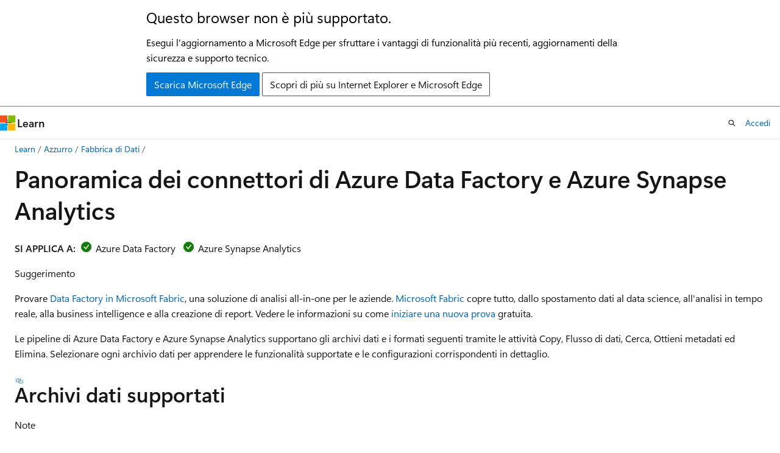

--- FILE ---
content_type: text/html
request_url: https://learn.microsoft.com/it-it/azure/data-factory/connector-overview
body_size: 96730
content:
 <!DOCTYPE html>
		<html
			class="layout layout-holy-grail   show-table-of-contents conceptual show-breadcrumb default-focus"
			lang="it-it"
			dir="ltr"
			data-authenticated="false"
			data-auth-status-determined="false"
			data-target="docs"
			x-ms-format-detection="none"
		>
			
		<head>
			<title>Panoramica dei connettori - Azure Data Factory &amp; Azure Synapse | Microsoft Learn</title>
			<meta charset="utf-8" />
			<meta name="viewport" content="width=device-width, initial-scale=1.0" />
			<meta name="color-scheme" content="light dark" />

			<meta name="description" content="Informazioni sui connettori supportati nelle pipeline di Azure Data Factory e Azure Synapse Analytics." />
			<link rel="canonical" href="https://learn.microsoft.com/it-it/azure/data-factory/connector-overview" /> 

			<!-- Non-customizable open graph and sharing-related metadata -->
			<meta name="twitter:card" content="summary_large_image" />
			<meta name="twitter:site" content="@MicrosoftLearn" />
			<meta property="og:type" content="website" />
			<meta property="og:image:alt" content="Microsoft Learn" />
			<meta property="og:image" content="https://learn.microsoft.com/en-us/media/open-graph-image.png" />
			<!-- Page specific open graph and sharing-related metadata -->
			<meta property="og:title" content="Panoramica dei connettori - Azure Data Factory &amp; Azure Synapse" />
			<meta property="og:url" content="https://learn.microsoft.com/it-it/azure/data-factory/connector-overview" />
			<meta property="og:description" content="Informazioni sui connettori supportati nelle pipeline di Azure Data Factory e Azure Synapse Analytics." />
			<meta name="platform_id" content="0de37e52-6221-6358-e654-d3383d427850" /> <meta name="scope" content="Azure,Azure Data Factory" />
			<meta name="locale" content="it-it" />
			 <meta name="adobe-target" content="true" /> 
			<meta name="uhfHeaderId" content="azure" />

			<meta name="page_type" content="conceptual" />

			<!--page specific meta tags-->
			

			<!-- custom meta tags -->
			
		<meta name="schema" content="Conceptual" />
	
		<meta name="author" content="jianleishen" />
	
		<meta name="breadcrumb_path" content="/azure/bread/toc.json" />
	
		<meta name="depot_name" content="Azure.azure-documents" />
	
		<meta name="document_id" content="ae2389f5-6e57-bd3e-2228-83479983ca0b" />
	
		<meta name="document_version_independent_id" content="af4d7832-5f25-59cc-e9fc-74f32ec8dbc0" />
	
		<meta name="feedback_help_link_type" content="get-help-at-qna" />
	
		<meta name="feedback_help_link_url" content="https://learn.microsoft.com/answers/tags/194/azure-data-factory/" />
	
		<meta name="feedback_product_url" content="https://feedback.azure.com/d365community/forum/1219ec2d-6c26-ec11-b6e6-000d3a4f032c" />
	
		<meta name="feedback_system" content="Standard" />
	
		<meta name="git_commit_id" content="ed10c6effd782406df3b1c5f7067b0899564f791" />
	
		<meta name="gitcommit" content="https://github.com/MicrosoftDocs/azure-docs-pr/blob/ed10c6effd782406df3b1c5f7067b0899564f791/articles/data-factory/connector-overview.md" />
	
		<meta name="learn_banner_products" content="azure" />
	
		<meta name="ms.author" content="jianleishen" />
	
		<meta name="ms.custom" content="synapse" />
	
		<meta name="ms.date" content="2025-09-30T00:00:00Z" />
	
		<meta name="ms.service" content="azure-data-factory" />
	
		<meta name="ms.subservice" content="data-movement" />
	
		<meta name="ms.suite" content="office" />
	
		<meta name="ms.topic" content="concept-article" />
	
		<meta name="original_content_git_url" content="https://github.com/MicrosoftDocs/azure-docs-pr/blob/live/articles/data-factory/connector-overview.md" />
	
		<meta name="permissioned-type" content="public" />
	
		<meta name="recommendation_types" content="Training" />
	
		<meta name="recommendation_types" content="Certification" />
	
		<meta name="recommendations" content="true" />
	
		<meta name="site_name" content="Docs" />
	
		<meta name="updated_at" content="2025-10-31T17:39:00Z" />
	
		<meta name="ms.translationtype" content="HT" />
	
		<meta name="ms.contentlocale" content="it-it" />
	
		<meta name="loc_version" content="2025-10-01T17:57:10.2283593Z" />
	
		<meta name="loc_source_id" content="Github-70773711#live" />
	
		<meta name="loc_file_id" content="Github-70773711.live.Azure.azure-documents.articles/data-factory/connector-overview.md" />
	
		<meta name="toc_rel" content="toc.json" />
	
		<meta name="word_count" content="1192" />
	
		<meta name="asset_id" content="data-factory/connector-overview" />
	
		<meta name="item_type" content="Content" />
	
		<meta name="monikers" content="migrate" />
	
		<meta name="monikers" content="cyclecloud-8" />
	
		<meta name="monikers" content="cyclecloud-7" />
	
		<meta name="monikers" content="migrate-classic" />
	
		<meta name="previous_tlsh_hash" content="F9D168E14208F109626FF04EBF0169D089E0E4D8C620CCE84A04E59587396DB934B1BF7E87A4E3A46325FD021EC56028A5E5BB31E0BDFD4DDA2175BE93150DB45A0D7BCF16" />
	
		<meta name="github_feedback_content_git_url" content="https://github.com/MicrosoftDocs/azure-docs/blob/main/articles/data-factory/connector-overview.md" />
	 
		<meta name="cmProducts" content="https://authoring-docs-microsoft.poolparty.biz/devrel/655f39c4-21c5-49d3-8367-a1f9c1a0b930" data-source="generated" />
	
		<meta name="cmProducts" content="https://authoring-docs-microsoft.poolparty.biz/devrel/bad69977-db6a-44f3-b752-d2bee7de49ca" data-source="generated" />
	
		<meta name="cmProducts" content="https://microsoft-devrel.poolparty.biz/DevRelOfferingOntology/e7cd09c2-9e9a-4f0d-b160-c15783f45b1f" data-source="generated" />
	
		<meta name="spProducts" content="https://authoring-docs-microsoft.poolparty.biz/devrel/d30b39f7-a405-488d-84ef-d6d5296ad372" data-source="generated" />
	
		<meta name="spProducts" content="https://authoring-docs-microsoft.poolparty.biz/devrel/b31d7aff-61be-45e2-a324-a578cf0c3360" data-source="generated" />
	
		<meta name="spProducts" content="https://microsoft-devrel.poolparty.biz/DevRelOfferingOntology/1d337399-0ca4-4b4c-acef-8df37820e018" data-source="generated" />
	

			<!-- assets and js globals -->
			
			<link rel="stylesheet" href="/static/assets/0.4.03298.7395-d35a3215/styles/site-ltr.css" />
			
			<link rel="preconnect" href="//mscom.demdex.net" crossorigin />
						<link rel="dns-prefetch" href="//target.microsoft.com" />
						<link rel="dns-prefetch" href="//microsoftmscompoc.tt.omtrdc.net" />
						<link
							rel="preload"
							as="script"
							href="/static/third-party/adobe-target/at-js/2.9.0/at.js"
							integrity="sha384-l4AKhsU8cUWSht4SaJU5JWcHEWh1m4UTqL08s6b/hqBLAeIDxTNl+AMSxTLx6YMI"
							crossorigin="anonymous"
							id="adobe-target-script"
							type="application/javascript"
						/>
			<script src="https://wcpstatic.microsoft.com/mscc/lib/v2/wcp-consent.js"></script>
			<script src="https://js.monitor.azure.com/scripts/c/ms.jsll-4.min.js"></script>
			<script src="/_themes/docs.theme/master/it-it/_themes/global/deprecation.js"></script>

			<!-- msdocs global object -->
			<script id="msdocs-script">
		var msDocs = {
  "environment": {
    "accessLevel": "online",
    "azurePortalHostname": "portal.azure.com",
    "reviewFeatures": false,
    "supportLevel": "production",
    "systemContent": true,
    "siteName": "learn",
    "legacyHosting": false
  },
  "data": {
    "contentLocale": "it-it",
    "contentDir": "ltr",
    "userLocale": "it-it",
    "userDir": "ltr",
    "pageTemplate": "Conceptual",
    "brand": "azure",
    "context": {},
    "standardFeedback": true,
    "showFeedbackReport": false,
    "feedbackHelpLinkType": "get-help-at-qna",
    "feedbackHelpLinkUrl": "https://learn.microsoft.com/answers/tags/194/azure-data-factory/",
    "feedbackSystem": "Standard",
    "feedbackGitHubRepo": "MicrosoftDocs/azure-docs",
    "feedbackProductUrl": "https://feedback.azure.com/d365community/forum/1219ec2d-6c26-ec11-b6e6-000d3a4f032c",
    "extendBreadcrumb": false,
    "isEditDisplayable": false,
    "isPrivateUnauthorized": false,
    "hideViewSource": false,
    "isPermissioned": false,
    "hasRecommendations": true,
    "contributors": [
      {
        "name": "jianleishen",
        "url": "https://github.com/jianleishen"
      },
      {
        "name": "whhender",
        "url": "https://github.com/whhender"
      },
      {
        "name": "jonburchel",
        "url": "https://github.com/jonburchel"
      },
      {
        "name": "kromerm",
        "url": "https://github.com/kromerm"
      },
      {
        "name": "jess-hu-340",
        "url": "https://github.com/jess-hu-340"
      },
      {
        "name": "Clare-Zheng82",
        "url": "https://github.com/Clare-Zheng82"
      },
      {
        "name": "linda33wj",
        "url": "https://github.com/linda33wj"
      },
      {
        "name": "Samantha-Yu",
        "url": "https://github.com/Samantha-Yu"
      },
      {
        "name": "markingmyname",
        "url": "https://github.com/markingmyname"
      },
      {
        "name": "v-alje",
        "url": "https://github.com/v-alje"
      },
      {
        "name": "julieMSFT",
        "url": "https://github.com/julieMSFT"
      }
    ]
  },
  "functions": {}
};;
	</script>

			<!-- base scripts, msdocs global should be before this -->
			<script src="/static/assets/0.4.03298.7395-d35a3215/scripts/it-it/index-docs.js"></script>
			

			<!-- json-ld -->
			
		</head>
	
			<body
				id="body"
				data-bi-name="body"
				class="layout-body "
				lang="it-it"
				dir="ltr"
			>
				<header class="layout-body-header">
		<div class="header-holder has-default-focus">
			
		<a
			href="#main"
			
			style="z-index: 1070"
			class="outline-color-text visually-hidden-until-focused position-fixed inner-focus focus-visible top-0 left-0 right-0 padding-xs text-align-center background-color-body"
			
		>
			Ignora e passa al contenuto principale
		</a>
	
		<a
			href="#"
			data-skip-to-ask-learn
			style="z-index: 1070"
			class="outline-color-text visually-hidden-until-focused position-fixed inner-focus focus-visible top-0 left-0 right-0 padding-xs text-align-center background-color-body"
			hidden
		>
			Passare all&#39;esperienza di chat di Ask Learn
		</a>
	

			<div hidden id="cookie-consent-holder" data-test-id="cookie-consent-container"></div>
			<!-- Unsupported browser warning -->
			<div
				id="unsupported-browser"
				style="background-color: white; color: black; padding: 16px; border-bottom: 1px solid grey;"
				hidden
			>
				<div style="max-width: 800px; margin: 0 auto;">
					<p style="font-size: 24px">Questo browser non è più supportato.</p>
					<p style="font-size: 16px; margin-top: 16px;">
						Esegui l&#39;aggiornamento a Microsoft Edge per sfruttare i vantaggi di funzionalità più recenti, aggiornamenti della sicurezza e supporto tecnico.
					</p>
					<div style="margin-top: 12px;">
						<a
							href="https://go.microsoft.com/fwlink/p/?LinkID=2092881 "
							style="background-color: #0078d4; border: 1px solid #0078d4; color: white; padding: 6px 12px; border-radius: 2px; display: inline-block;"
						>
							Scarica Microsoft Edge
						</a>
						<a
							href="https://learn.microsoft.com/en-us/lifecycle/faq/internet-explorer-microsoft-edge"
							style="background-color: white; padding: 6px 12px; border: 1px solid #505050; color: #171717; border-radius: 2px; display: inline-block;"
						>
							Scopri di più su Internet Explorer e Microsoft Edge
						</a>
					</div>
				</div>
			</div>
			<!-- site header -->
			<header
				id="ms--site-header"
				data-test-id="site-header-wrapper"
				role="banner"
				itemscope="itemscope"
				itemtype="http://schema.org/Organization"
			>
				<div
					id="ms--mobile-nav"
					class="site-header display-none-tablet padding-inline-none gap-none"
					data-bi-name="mobile-header"
					data-test-id="mobile-header"
				></div>
				<div
					id="ms--primary-nav"
					class="site-header display-none display-flex-tablet"
					data-bi-name="L1-header"
					data-test-id="primary-header"
				></div>
				<div
					id="ms--secondary-nav"
					class="site-header display-none display-flex-tablet"
					data-bi-name="L2-header"
					data-test-id="secondary-header"
					
				></div>
			</header>
			
		<!-- banner -->
		<div data-banner>
			<div id="disclaimer-holder"></div>
			
		</div>
		<!-- banner end -->
	
		</div>
	</header>
				 <section
					id="layout-body-menu"
					class="layout-body-menu display-flex"
					data-bi-name="menu"
			  >
					
		<div
			id="left-container"
			class="left-container display-none display-block-tablet padding-inline-sm padding-bottom-sm width-full"
			data-toc-container="true"
		>
			<!-- Regular TOC content (default) -->
			<div id="ms--toc-content" class="height-full">
				<nav
					id="affixed-left-container"
					class="margin-top-sm-tablet position-sticky display-flex flex-direction-column"
					aria-label="Principale"
					data-bi-name="left-toc"
					role="navigation"
				></nav>
			</div>
			<!-- Collapsible TOC content (hidden by default) -->
			<div id="ms--toc-content-collapsible" class="height-full" hidden>
				<nav
					id="affixed-left-container"
					class="margin-top-sm-tablet position-sticky display-flex flex-direction-column"
					aria-label="Principale"
					data-bi-name="left-toc"
					role="navigation"
				>
					<div
						id="ms--collapsible-toc-header"
						class="display-flex justify-content-flex-end margin-bottom-xxs"
					>
						<button
							type="button"
							class="button button-clear inner-focus"
							data-collapsible-toc-toggle
							aria-expanded="true"
							aria-controls="ms--collapsible-toc-content"
							aria-label="Sommario"
						>
							<span class="icon font-size-h4" aria-hidden="true">
								<span class="docon docon-panel-left-contract"></span>
							</span>
						</button>
					</div>
				</nav>
			</div>
		</div>
	
			  </section>

				<main
					id="main"
					role="main"
					class="layout-body-main "
					data-bi-name="content"
					lang="it-it"
					dir="ltr"
				>
					
			<div
		id="ms--content-header"
		class="content-header default-focus border-bottom-none"
		data-bi-name="content-header"
	>
		<div class="content-header-controls margin-xxs margin-inline-sm-tablet">
			<button
				type="button"
				class="contents-button button button-sm margin-right-xxs"
				data-bi-name="contents-expand"
				aria-haspopup="true"
				data-contents-button
			>
				<span class="icon" aria-hidden="true"><span class="docon docon-menu"></span></span>
				<span class="contents-expand-title"> Sommario </span>
			</button>
			<button
				type="button"
				class="ap-collapse-behavior ap-expanded button button-sm"
				data-bi-name="ap-collapse"
				aria-controls="action-panel"
			>
				<span class="icon" aria-hidden="true"><span class="docon docon-exit-mode"></span></span>
				<span>Esci dalla modalità editor</span>
			</button>
		</div>
	</div>
			<div data-main-column class="padding-sm padding-top-none padding-top-sm-tablet">
				<div>
					
		<div id="article-header" class="background-color-body margin-bottom-xs display-none-print">
			<div class="display-flex align-items-center justify-content-space-between">
				
		<details
			id="article-header-breadcrumbs-overflow-popover"
			class="popover"
			data-for="article-header-breadcrumbs"
		>
			<summary
				class="button button-clear button-primary button-sm inner-focus"
				aria-label="Tutti i percorsi di navigazione"
			>
				<span class="icon">
					<span class="docon docon-more"></span>
				</span>
			</summary>
			<div id="article-header-breadcrumbs-overflow" class="popover-content padding-none"></div>
		</details>

		<bread-crumbs
			id="article-header-breadcrumbs"
			role="group"
			aria-label="Percorsi di navigazione"
			data-test-id="article-header-breadcrumbs"
			class="overflow-hidden flex-grow-1 margin-right-sm margin-right-md-tablet margin-right-lg-desktop margin-left-negative-xxs padding-left-xxs"
		></bread-crumbs>
	 
		<div
			id="article-header-page-actions"
			class="opacity-none margin-left-auto display-flex flex-wrap-no-wrap align-items-stretch"
		>
			
		<button
			class="button button-sm border-none inner-focus display-none-tablet flex-shrink-0 "
			data-bi-name="ask-learn-assistant-entry"
			data-test-id="ask-learn-assistant-modal-entry-mobile"
			data-ask-learn-modal-entry
			
			type="button"
			style="min-width: max-content;"
			aria-expanded="false"
			aria-label="Chiedi a Learn"
			hidden
		>
			<span class="icon font-size-lg" aria-hidden="true">
				<span class="docon docon-chat-sparkle-fill gradient-ask-learn-logo"></span>
			</span>
		</button>
		<button
			class="button button-sm display-none display-inline-flex-tablet display-none-desktop flex-shrink-0 margin-right-xxs border-color-ask-learn "
			data-bi-name="ask-learn-assistant-entry"
			
			data-test-id="ask-learn-assistant-modal-entry-tablet"
			data-ask-learn-modal-entry
			type="button"
			style="min-width: max-content;"
			aria-expanded="false"
			hidden
		>
			<span class="icon font-size-lg" aria-hidden="true">
				<span class="docon docon-chat-sparkle-fill gradient-ask-learn-logo"></span>
			</span>
			<span>Chiedi a Learn</span>
		</button>
		<button
			class="button button-sm display-none flex-shrink-0 display-inline-flex-desktop margin-right-xxs border-color-ask-learn "
			data-bi-name="ask-learn-assistant-entry"
			
			data-test-id="ask-learn-assistant-flyout-entry"
			data-ask-learn-flyout-entry
			data-flyout-button="toggle"
			type="button"
			style="min-width: max-content;"
			aria-expanded="false"
			aria-controls="ask-learn-flyout"
			hidden
		>
			<span class="icon font-size-lg" aria-hidden="true">
				<span class="docon docon-chat-sparkle-fill gradient-ask-learn-logo"></span>
			</span>
			<span>Chiedi a Learn</span>
		</button>
	 
		<button
			type="button"
			id="ms--focus-mode-button"
			data-focus-mode
			data-bi-name="focus-mode-entry"
			class="button button-sm flex-shrink-0 margin-right-xxs display-none display-inline-flex-desktop"
		>
			<span class="icon font-size-lg" aria-hidden="true">
				<span class="docon docon-glasses"></span>
			</span>
			<span>Modalità messa a fuoco</span>
		</button>
	 

			<details class="popover popover-right" id="article-header-page-actions-overflow">
				<summary
					class="justify-content-flex-start button button-clear button-sm button-primary inner-focus"
					aria-label="Altre azioni"
					title="Altre azioni"
				>
					<span class="icon" aria-hidden="true">
						<span class="docon docon-more-vertical"></span>
					</span>
				</summary>
				<div class="popover-content">
					
		<button
			data-page-action-item="overflow-mobile"
			type="button"
			class="button-block button-sm inner-focus button button-clear display-none-tablet justify-content-flex-start text-align-left"
			data-bi-name="contents-expand"
			data-contents-button
			data-popover-close
		>
			<span class="icon">
				<span class="docon docon-editor-list-bullet" aria-hidden="true"></span>
			</span>
			<span class="contents-expand-title">Sommario</span>
		</button>
	 
		<a
			id="lang-link-overflow"
			class="button-sm inner-focus button button-clear button-block justify-content-flex-start text-align-left"
			data-bi-name="language-toggle"
			data-page-action-item="overflow-all"
			data-check-hidden="true"
			data-read-in-link
			href="#"
			hidden
		>
			<span class="icon" aria-hidden="true" data-read-in-link-icon>
				<span class="docon docon-locale-globe"></span>
			</span>
			<span data-read-in-link-text>Leggere in inglese</span>
		</a>
	 
		<button
			type="button"
			class="collection button button-clear button-sm button-block justify-content-flex-start text-align-left inner-focus"
			data-list-type="collection"
			data-bi-name="collection"
			data-page-action-item="overflow-all"
			data-check-hidden="true"
			data-popover-close
		>
			<span class="icon" aria-hidden="true">
				<span class="docon docon-circle-addition"></span>
			</span>
			<span class="collection-status">Aggiungi</span>
		</button>
	
					
		<button
			type="button"
			class="collection button button-block button-clear button-sm justify-content-flex-start text-align-left inner-focus"
			data-list-type="plan"
			data-bi-name="plan"
			data-page-action-item="overflow-all"
			data-check-hidden="true"
			data-popover-close
			hidden
		>
			<span class="icon" aria-hidden="true">
				<span class="docon docon-circle-addition"></span>
			</span>
			<span class="plan-status">Aggiungere al piano</span>
		</button>
	  
					
		<hr class="margin-block-xxs" />
		<h4 class="font-size-sm padding-left-xxs">Condividi tramite</h4>
		
					<a
						class="button button-clear button-sm inner-focus button-block justify-content-flex-start text-align-left text-decoration-none share-facebook"
						data-bi-name="facebook"
						data-page-action-item="overflow-all"
						href="#"
					>
						<span class="icon color-primary" aria-hidden="true">
							<span class="docon docon-facebook-share"></span>
						</span>
						<span>Facebook</span>
					</a>

					<a
						href="#"
						class="button button-clear button-sm inner-focus button-block justify-content-flex-start text-align-left text-decoration-none share-twitter"
						data-bi-name="twitter"
						data-page-action-item="overflow-all"
					>
						<span class="icon color-text" aria-hidden="true">
							<span class="docon docon-xlogo-share"></span>
						</span>
						<span>x.com</span>
					</a>

					<a
						href="#"
						class="button button-clear button-sm inner-focus button-block justify-content-flex-start text-align-left text-decoration-none share-linkedin"
						data-bi-name="linkedin"
						data-page-action-item="overflow-all"
					>
						<span class="icon color-primary" aria-hidden="true">
							<span class="docon docon-linked-in-logo"></span>
						</span>
						<span>LinkedIn</span>
					</a>
					<a
						href="#"
						class="button button-clear button-sm inner-focus button-block justify-content-flex-start text-align-left text-decoration-none share-email"
						data-bi-name="email"
						data-page-action-item="overflow-all"
					>
						<span class="icon color-primary" aria-hidden="true">
							<span class="docon docon-mail-message"></span>
						</span>
						<span>E-mail</span>
					</a>
			  
	 
		<hr class="margin-block-xxs" />
		<button
			class="button button-block button-clear button-sm justify-content-flex-start text-align-left inner-focus"
			type="button"
			data-bi-name="print"
			data-page-action-item="overflow-all"
			data-popover-close
			data-print-page
			data-check-hidden="true"
		>
			<span class="icon color-primary" aria-hidden="true">
				<span class="docon docon-print"></span>
			</span>
			<span>Stampa</span>
		</button>
	
				</div>
			</details>
		</div>
	
			</div>
		</div>
	  
		<!-- privateUnauthorizedTemplate is hidden by default -->
		<div unauthorized-private-section data-bi-name="permission-content-unauthorized-private" hidden>
			<hr class="hr margin-top-xs margin-bottom-sm" />
			<div class="notification notification-info">
				<div class="notification-content">
					<p class="margin-top-none notification-title">
						<span class="icon">
							<span class="docon docon-exclamation-circle-solid" aria-hidden="true"></span>
						</span>
						<span>Nota</span>
					</p>
					<p class="margin-top-none authentication-determined not-authenticated">
						L'accesso a questa pagina richiede l'autorizzazione. È possibile provare ad <a class="docs-sign-in" href="#" data-bi-name="permission-content-sign-in">accedere</a> o <a  class="docs-change-directory" data-bi-name="permisson-content-change-directory">modificare le directory</a>.
					</p>
					<p class="margin-top-none authentication-determined authenticated">
						L'accesso a questa pagina richiede l'autorizzazione. È possibile provare a <a class="docs-change-directory" data-bi-name="permisson-content-change-directory">modificare le directory</a>.
					</p>
				</div>
			</div>
		</div>
	
					<div class="content"><h1 id="azure-data-factory-and-azure-synapse-analytics-connector-overview">Panoramica dei connettori di Azure Data Factory e Azure Synapse Analytics</h1></div>
					
		<div
			id="article-metadata"
			data-bi-name="article-metadata"
			data-test-id="article-metadata"
			class="page-metadata-container display-flex gap-xxs justify-content-space-between align-items-center flex-wrap-wrap"
		>
			 
				<div
					id="user-feedback"
					class="margin-block-xxs display-none display-none-print"
					hidden
					data-hide-on-archived
				>
					
		<button
			id="user-feedback-button"
			data-test-id="conceptual-feedback-button"
			class="button button-sm button-clear button-primary display-none"
			type="button"
			data-bi-name="user-feedback-button"
			data-user-feedback-button
			hidden
		>
			<span class="icon" aria-hidden="true">
				<span class="docon docon-like"></span>
			</span>
			<span>Commenti e suggerimenti</span>
		</button>
	
				</div>
		  
		</div>
	 
		<div data-id="ai-summary" hidden>
			<div id="ms--ai-summary-cta" class="margin-top-xs display-flex align-items-center">
				<span class="icon" aria-hidden="true">
					<span class="docon docon-sparkle-fill gradient-text-vivid"></span>
				</span>
				<button
					id="ms--ai-summary"
					type="button"
					class="tag tag-sm tag-suggestion margin-left-xxs"
					data-test-id="ai-summary-cta"
					data-bi-name="ai-summary-cta"
					data-an="ai-summary"
				>
					<span class="ai-summary-cta-text">
						Riepiloga questo articolo per me
					</span>
				</button>
			</div>
			<!-- Slot where the client will render the summary card after the user clicks the CTA -->
			<div id="ms--ai-summary-header" class="margin-top-xs"></div>
		</div>
	 
		<nav
			id="center-doc-outline"
			class="doc-outline is-hidden-desktop display-none-print margin-bottom-sm"
			data-bi-name="intopic toc"
			aria-label="In questo articolo"
		>
			<h2 id="ms--in-this-article" class="title is-6 margin-block-xs">
				In questo articolo
			</h2>
		</nav>
	
					<div class="content"><p>
              <strong>SI APPLICA A:</strong><img src="media/applies-to/yes.png" role="presentation" data-linktype="relative-path"> Azure Data Factory <img src="media/applies-to/yes.png" role="presentation" data-linktype="relative-path"> Azure Synapse Analytics</p>
<div class="TIP">
<p>Suggerimento</p>
<p>Provare <a href="/it-it/fabric/data-factory/" data-linktype="absolute-path">Data Factory in Microsoft Fabric</a>, una soluzione di analisi all-in-one per le aziende. 
              <a href="/it-it/fabric/get-started/microsoft-fabric-overview" data-linktype="absolute-path">Microsoft Fabric</a> copre tutto, dallo spostamento dati al data science, all'analisi in tempo reale, alla business intelligence e alla creazione di report. Vedere le informazioni su come <a href="/it-it/fabric/get-started/fabric-trial" data-linktype="absolute-path">iniziare una nuova prova</a> gratuita.</p>
</div>
<p>Le pipeline di Azure Data Factory e Azure Synapse Analytics supportano gli archivi dati e i formati seguenti tramite le attività Copy, Flusso di dati, Cerca, Ottieni metadati ed Elimina. Selezionare ogni archivio dati per apprendere le funzionalità supportate e le configurazioni corrispondenti in dettaglio.</p>
<h2 id="supported-data-stores">Archivi dati supportati</h2>
<div class="NOTE">
<p>Note</p>
<p>I connettori contrassegnati come <em>Anteprima</em> sono disponibili per il tentativo, ma non sono consigliati per i carichi di lavoro di produzione. Alcune funzionalità potrebbero non essere supportate o potrebbero presentare funzionalità limitate.</p>
</div>
<table>
<thead>
<tr>
<th style="text-align: left;">Category</th>
<th style="text-align: left;">Archivio dati</th>
<th style="text-align: left;">
              <a href="copy-activity-overview" data-linktype="relative-path">Attività Copy</a> (origine/sink)</th>
<th style="text-align: left;">
              <a href="concepts-data-flow-overview" data-linktype="relative-path">Flusso di dati di mapping</a> (origine/sink)</th>
<th style="text-align: left;">
              <a href="control-flow-lookup-activity" data-linktype="relative-path">Attività Lookup</a></th>
<th>
              <a href="control-flow-get-metadata-activity" data-linktype="relative-path">Attività Get Metadata</a>/<a href="control-flow-validation-activity" data-linktype="relative-path">di convalida</a></th>
<th style="text-align: left;">
              <a href="delete-activity" data-linktype="relative-path">Eliminare attività</a></th>
<th style="text-align: left;">
              <a href="managed-virtual-network-private-endpoint#managed-private-endpoints" data-linktype="relative-path">Endpoint privato gestito</a></th>
</tr>
</thead>
<tbody>
<tr>
<td style="text-align: left;">
              <strong>Azure</strong></td>
<td style="text-align: left;">
              <a href="connector-azure-blob-storage" data-linktype="relative-path">Archiviazione BLOB di Azure</a></td>
<td style="text-align: left;">✓/✓</td>
<td style="text-align: left;">✓/✓</td>
<td style="text-align: left;">✓</td>
<td>✓</td>
<td style="text-align: left;">✓</td>
<td style="text-align: left;">✓Escludere l'account di archiviazione V1</td>
</tr>
<tr>
<td style="text-align: left;">&nbsp;</td>
<td style="text-align: left;">
              <a href="connector-azure-search" data-linktype="relative-path">Indice di Ricerca cognitiva di Azure</a></td>
<td style="text-align: left;">−/✓</td>
<td style="text-align: left;"></td>
<td style="text-align: left;"></td>
<td></td>
<td style="text-align: left;"></td>
<td style="text-align: left;">✓</td>
</tr>
<tr>
<td style="text-align: left;">&nbsp;</td>
<td style="text-align: left;">
              <a href="connector-azure-cosmos-db" data-linktype="relative-path">Azure Cosmos DB for NoSQL</a></td>
<td style="text-align: left;">✓/✓</td>
<td style="text-align: left;">✓/✓</td>
<td style="text-align: left;">✓</td>
<td></td>
<td style="text-align: left;"></td>
<td style="text-align: left;">✓</td>
</tr>
<tr>
<td style="text-align: left;">&nbsp;</td>
<td style="text-align: left;">
              <a href="/it-it/azure/cosmos-db/postgresql/howto-ingest-azure-data-factory" data-linktype="absolute-path">Azure Cosmos DB con PostgreSQL</a></td>
<td style="text-align: left;">✓/✓</td>
<td style="text-align: left;">✓/✓</td>
<td style="text-align: left;">✓</td>
<td></td>
<td style="text-align: left;"></td>
<td style="text-align: left;">✓</td>
</tr>
<tr>
<td style="text-align: left;">&nbsp;</td>
<td style="text-align: left;">
              <a href="connector-azure-cosmos-db-mongodb-api" data-linktype="relative-path">Azure Cosmos DB for MongoDB</a></td>
<td style="text-align: left;">✓/✓</td>
<td style="text-align: left;"></td>
<td style="text-align: left;"></td>
<td></td>
<td style="text-align: left;"></td>
<td style="text-align: left;">✓</td>
</tr>
<tr>
<td style="text-align: left;">&nbsp;</td>
<td style="text-align: left;">
              <a href="connector-azure-data-explorer" data-linktype="relative-path">Esplora dati di Azure</a></td>
<td style="text-align: left;">✓/✓</td>
<td style="text-align: left;">✓/✓</td>
<td style="text-align: left;">✓</td>
<td></td>
<td style="text-align: left;">✓</td>
<td style="text-align: left;"></td>
</tr>
<tr>
<td style="text-align: left;">&nbsp;</td>
<td style="text-align: left;">
              <a href="connector-azure-data-lake-store" data-linktype="relative-path">Azure Data Lake Storage Gen1</a></td>
<td style="text-align: left;">✓/✓</td>
<td style="text-align: left;">✓/✓</td>
<td style="text-align: left;">✓</td>
<td>✓</td>
<td style="text-align: left;">✓</td>
<td style="text-align: left;"></td>
</tr>
<tr>
<td style="text-align: left;">&nbsp;</td>
<td style="text-align: left;">
              <a href="connector-azure-data-lake-storage" data-linktype="relative-path">Azure Data Lake Storage Gen2</a></td>
<td style="text-align: left;">✓/✓</td>
<td style="text-align: left;">✓/✓</td>
<td style="text-align: left;">✓</td>
<td>✓</td>
<td style="text-align: left;">✓</td>
<td style="text-align: left;">✓</td>
</tr>
<tr>
<td style="text-align: left;">&nbsp;</td>
<td style="text-align: left;">
              <a href="connector-azure-database-for-mariadb" data-linktype="relative-path">Database di Azure per MariaDB</a></td>
<td style="text-align: left;">✓/−</td>
<td style="text-align: left;"></td>
<td style="text-align: left;">✓</td>
<td></td>
<td style="text-align: left;"></td>
<td style="text-align: left;">✓</td>
</tr>
<tr>
<td style="text-align: left;">&nbsp;</td>
<td style="text-align: left;">
              <a href="connector-azure-database-for-mysql" data-linktype="relative-path">Database di Azure per MySQL</a></td>
<td style="text-align: left;">✓/✓</td>
<td style="text-align: left;">✓/✓</td>
<td style="text-align: left;">✓</td>
<td></td>
<td style="text-align: left;"></td>
<td style="text-align: left;">✓</td>
</tr>
<tr>
<td style="text-align: left;">&nbsp;</td>
<td style="text-align: left;">
              <a href="connector-azure-database-for-postgresql" data-linktype="relative-path">Database di Azure per PostgreSQL</a></td>
<td style="text-align: left;">✓/✓</td>
<td style="text-align: left;">✓/✓</td>
<td style="text-align: left;">✓</td>
<td></td>
<td style="text-align: left;"></td>
<td style="text-align: left;">✓</td>
</tr>
<tr>
<td style="text-align: left;">&nbsp;</td>
<td style="text-align: left;">
              <a href="connector-azure-databricks-delta-lake" data-linktype="relative-path">Delta Lake di Azure Databricks</a></td>
<td style="text-align: left;">✓/✓</td>
<td style="text-align: left;">✓/✓ Usare il <a href="format-delta" data-linktype="relative-path">formato delta</a></td>
<td style="text-align: left;">✓</td>
<td></td>
<td style="text-align: left;"></td>
<td style="text-align: left;"></td>
</tr>
<tr>
<td style="text-align: left;">&nbsp;</td>
<td style="text-align: left;">
              <a href="connector-azure-file-storage" data-linktype="relative-path">File di Azure</a></td>
<td style="text-align: left;">✓/✓</td>
<td style="text-align: left;"></td>
<td style="text-align: left;">✓</td>
<td>✓</td>
<td style="text-align: left;">✓</td>
<td style="text-align: left;">✓Escludere l'account di archiviazione V1</td>
</tr>
<tr>
<td style="text-align: left;">&nbsp;</td>
<td style="text-align: left;">
              <a href="connector-azure-sql-database" data-linktype="relative-path">Database SQL di Azure</a></td>
<td style="text-align: left;">✓/✓</td>
<td style="text-align: left;">✓/✓ <br></td>
<td style="text-align: left;">✓</td>
<td>✓</td>
<td style="text-align: left;"></td>
<td style="text-align: left;">✓</td>
</tr>
<tr>
<td style="text-align: left;">&nbsp;</td>
<td style="text-align: left;">
              <a href="connector-azure-sql-managed-instance" data-linktype="relative-path">Istanza gestita di database SQL di Azure</a></td>
<td style="text-align: left;">✓/✓</td>
<td style="text-align: left;">✓/✓ <br></td>
<td style="text-align: left;">✓</td>
<td>✓</td>
<td style="text-align: left;"></td>
<td style="text-align: left;">✓</td>
</tr>
<tr>
<td style="text-align: left;">&nbsp;</td>
<td style="text-align: left;">
              <a href="connector-azure-sql-data-warehouse" data-linktype="relative-path">Azure Synapse Analytics</a></td>
<td style="text-align: left;">✓/✓</td>
<td style="text-align: left;">✓/✓</td>
<td style="text-align: left;">✓</td>
<td>✓</td>
<td style="text-align: left;"></td>
<td style="text-align: left;">✓</td>
</tr>
<tr>
<td style="text-align: left;">&nbsp;</td>
<td style="text-align: left;">
              <a href="connector-azure-table-storage" data-linktype="relative-path">Archiviazione tabelle di Azure</a></td>
<td style="text-align: left;">✓/✓</td>
<td style="text-align: left;"></td>
<td style="text-align: left;">✓</td>
<td></td>
<td style="text-align: left;"></td>
<td style="text-align: left;">✓Escludere l'account di archiviazione V1</td>
</tr>
<tr>
<td style="text-align: left;">
              <strong>Database</strong></td>
<td style="text-align: left;">
              <a href="connector-amazon-rds-for-oracle" data-linktype="relative-path">Servizi Desktop remoto di Amazon per Oracle</a></td>
<td style="text-align: left;">✓/−</td>
<td style="text-align: left;"></td>
<td style="text-align: left;">✓</td>
<td></td>
<td style="text-align: left;"></td>
<td style="text-align: left;"></td>
</tr>
<tr>
<td style="text-align: left;">&nbsp;</td>
<td style="text-align: left;">
              <a href="connector-amazon-rds-for-sql-server" data-linktype="relative-path">Servizi Desktop remoto di Amazon per SQL Server</a></td>
<td style="text-align: left;">✓/−</td>
<td style="text-align: left;"></td>
<td style="text-align: left;">✓</td>
<td>✓</td>
<td style="text-align: left;"></td>
<td style="text-align: left;"></td>
</tr>
<tr>
<td style="text-align: left;">&nbsp;</td>
<td style="text-align: left;">
              <a href="connector-amazon-redshift" data-linktype="relative-path">Amazon Redshift</a></td>
<td style="text-align: left;">✓/−</td>
<td style="text-align: left;"></td>
<td style="text-align: left;">✓</td>
<td></td>
<td style="text-align: left;"></td>
<td style="text-align: left;"></td>
</tr>
<tr>
<td style="text-align: left;">&nbsp;</td>
<td style="text-align: left;">
              <a href="connector-db2" data-linktype="relative-path">DB2</a></td>
<td style="text-align: left;">✓/−</td>
<td style="text-align: left;"></td>
<td style="text-align: left;">✓</td>
<td></td>
<td style="text-align: left;"></td>
<td style="text-align: left;"></td>
</tr>
<tr>
<td style="text-align: left;">&nbsp;</td>
<td style="text-align: left;">
              <a href="connector-drill" data-linktype="relative-path">Drill</a>.</td>
<td style="text-align: left;">✓/−</td>
<td style="text-align: left;"></td>
<td style="text-align: left;">✓</td>
<td></td>
<td style="text-align: left;"></td>
<td style="text-align: left;"></td>
</tr>
<tr>
<td style="text-align: left;">&nbsp;</td>
<td style="text-align: left;">
              <a href="connector-google-bigquery" data-linktype="relative-path">Google BigQuery</a></td>
<td style="text-align: left;">✓/−</td>
<td style="text-align: left;"></td>
<td style="text-align: left;">✓</td>
<td></td>
<td style="text-align: left;"></td>
<td style="text-align: left;"></td>
</tr>
<tr>
<td style="text-align: left;">&nbsp;</td>
<td style="text-align: left;">
              <a href="connector-greenplum" data-linktype="relative-path">Greenplum</a></td>
<td style="text-align: left;">✓/−</td>
<td style="text-align: left;"></td>
<td style="text-align: left;">✓</td>
<td></td>
<td style="text-align: left;"></td>
<td style="text-align: left;"></td>
</tr>
<tr>
<td style="text-align: left;">&nbsp;</td>
<td style="text-align: left;">
              <a href="connector-hbase" data-linktype="relative-path">HBase</a></td>
<td style="text-align: left;">✓/−</td>
<td style="text-align: left;"></td>
<td style="text-align: left;">✓</td>
<td></td>
<td style="text-align: left;"></td>
<td style="text-align: left;"></td>
</tr>
<tr>
<td style="text-align: left;">&nbsp;</td>
<td style="text-align: left;">
              <a href="connector-hive" data-linktype="relative-path">Hive</a></td>
<td style="text-align: left;">✓/−</td>
<td style="text-align: left;">✓/−</td>
<td style="text-align: left;">✓</td>
<td></td>
<td style="text-align: left;"></td>
<td style="text-align: left;"></td>
</tr>
<tr>
<td style="text-align: left;">&nbsp;</td>
<td style="text-align: left;">
              <a href="connector-impala" data-linktype="relative-path">
              </a> Apache Impala</td>
<td style="text-align: left;">✓/−</td>
<td style="text-align: left;"></td>
<td style="text-align: left;">✓</td>
<td></td>
<td style="text-align: left;"></td>
<td style="text-align: left;"></td>
</tr>
<tr>
<td style="text-align: left;">&nbsp;</td>
<td style="text-align: left;">
              <a href="connector-informix" data-linktype="relative-path">Informix</a></td>
<td style="text-align: left;">✓/✓</td>
<td style="text-align: left;"></td>
<td style="text-align: left;">✓</td>
<td></td>
<td style="text-align: left;"></td>
<td style="text-align: left;"></td>
</tr>
<tr>
<td style="text-align: left;">&nbsp;</td>
<td style="text-align: left;">
              <a href="connector-mariadb" data-linktype="relative-path">MariaDB</a></td>
<td style="text-align: left;">✓/−</td>
<td style="text-align: left;"></td>
<td style="text-align: left;">✓</td>
<td></td>
<td style="text-align: left;"></td>
<td style="text-align: left;"></td>
</tr>
<tr>
<td style="text-align: left;">&nbsp;</td>
<td style="text-align: left;">
              <a href="connector-microsoft-access" data-linktype="relative-path">Microsoft Access</a></td>
<td style="text-align: left;">✓/✓</td>
<td style="text-align: left;"></td>
<td style="text-align: left;">✓</td>
<td></td>
<td style="text-align: left;"></td>
<td style="text-align: left;"></td>
</tr>
<tr>
<td style="text-align: left;">&nbsp;</td>
<td style="text-align: left;">
              <a href="connector-mysql" data-linktype="relative-path">MySQL</a></td>
<td style="text-align: left;">✓/−</td>
<td style="text-align: left;"></td>
<td style="text-align: left;">✓</td>
<td></td>
<td style="text-align: left;"></td>
<td style="text-align: left;"></td>
</tr>
<tr>
<td style="text-align: left;">&nbsp;</td>
<td style="text-align: left;">
              <a href="connector-netezza" data-linktype="relative-path">Netezza</a></td>
<td style="text-align: left;">✓/−</td>
<td style="text-align: left;"></td>
<td style="text-align: left;">✓</td>
<td></td>
<td style="text-align: left;"></td>
<td style="text-align: left;"></td>
</tr>
<tr>
<td style="text-align: left;">&nbsp;</td>
<td style="text-align: left;">
              <a href="connector-oracle" data-linktype="relative-path">Oracle</a></td>
<td style="text-align: left;">✓/✓</td>
<td style="text-align: left;"></td>
<td style="text-align: left;">✓</td>
<td></td>
<td style="text-align: left;"></td>
<td style="text-align: left;"></td>
</tr>
<tr>
<td style="text-align: left;">&nbsp;</td>
<td style="text-align: left;">
              <a href="connector-phoenix" data-linktype="relative-path">Phoenix</a></td>
<td style="text-align: left;">✓/−</td>
<td style="text-align: left;"></td>
<td style="text-align: left;">✓</td>
<td></td>
<td style="text-align: left;"></td>
<td style="text-align: left;"></td>
</tr>
<tr>
<td style="text-align: left;">&nbsp;</td>
<td style="text-align: left;">
              <a href="connector-postgresql" data-linktype="relative-path">PostgreSQL</a></td>
<td style="text-align: left;">✓/−</td>
<td style="text-align: left;"></td>
<td style="text-align: left;">✓</td>
<td></td>
<td style="text-align: left;"></td>
<td style="text-align: left;"></td>
</tr>
<tr>
<td style="text-align: left;">&nbsp;</td>
<td style="text-align: left;">
              <a href="connector-presto" data-linktype="relative-path">Presto</a></td>
<td style="text-align: left;">✓/−</td>
<td style="text-align: left;"></td>
<td style="text-align: left;">✓</td>
<td></td>
<td style="text-align: left;"></td>
<td style="text-align: left;"></td>
</tr>
<tr>
<td style="text-align: left;">&nbsp;</td>
<td style="text-align: left;">
              <a href="connector-sap-business-warehouse-open-hub" data-linktype="relative-path">SAP Business Warehouse Open Hub</a></td>
<td style="text-align: left;">✓/−</td>
<td style="text-align: left;"></td>
<td style="text-align: left;">✓</td>
<td></td>
<td style="text-align: left;"></td>
<td style="text-align: left;"></td>
</tr>
<tr>
<td style="text-align: left;">&nbsp;</td>
<td style="text-align: left;">
              <a href="connector-sap-business-warehouse" data-linktype="relative-path">SAP Business Warehouse tramite MDX</a></td>
<td style="text-align: left;">✓/−</td>
<td style="text-align: left;"></td>
<td style="text-align: left;">✓</td>
<td></td>
<td style="text-align: left;"></td>
<td style="text-align: left;"></td>
</tr>
<tr>
<td style="text-align: left;">&nbsp;</td>
<td style="text-align: left;">
              <a href="connector-sap-hana" data-linktype="relative-path">SAP HANA</a></td>
<td style="text-align: left;">✓/✓</td>
<td style="text-align: left;"></td>
<td style="text-align: left;">✓</td>
<td></td>
<td style="text-align: left;"></td>
<td style="text-align: left;"></td>
</tr>
<tr>
<td style="text-align: left;">&nbsp;</td>
<td style="text-align: left;">
              <a href="connector-sap-table" data-linktype="relative-path">Tabella SAP</a></td>
<td style="text-align: left;">✓/−</td>
<td style="text-align: left;"></td>
<td style="text-align: left;">✓</td>
<td></td>
<td style="text-align: left;"></td>
<td style="text-align: left;"></td>
</tr>
<tr>
<td style="text-align: left;">&nbsp;</td>
<td style="text-align: left;">
              <a href="connector-snowflake" data-linktype="relative-path">Snowflake</a></td>
<td style="text-align: left;">✓/✓</td>
<td style="text-align: left;">✓/✓</td>
<td style="text-align: left;">✓</td>
<td></td>
<td style="text-align: left;"></td>
<td style="text-align: left;"></td>
</tr>
<tr>
<td style="text-align: left;">&nbsp;</td>
<td style="text-align: left;">
              <a href="connector-spark" data-linktype="relative-path">Spark</a></td>
<td style="text-align: left;">✓/−</td>
<td style="text-align: left;"></td>
<td style="text-align: left;">✓</td>
<td></td>
<td style="text-align: left;"></td>
<td style="text-align: left;"></td>
</tr>
<tr>
<td style="text-align: left;">&nbsp;</td>
<td style="text-align: left;">
              <a href="connector-sql-server" data-linktype="relative-path">SQL Server</a></td>
<td style="text-align: left;">✓/✓</td>
<td style="text-align: left;">✓/✓ Usare una <a href="managed-virtual-network-private-endpoint" data-linktype="relative-path">rete virtuale gestita</a></td>
<td style="text-align: left;">✓</td>
<td>✓</td>
<td style="text-align: left;"></td>
<td style="text-align: left;"></td>
</tr>
<tr>
<td style="text-align: left;">&nbsp;</td>
<td style="text-align: left;">
              <a href="connector-sybase" data-linktype="relative-path">Sybase</a></td>
<td style="text-align: left;">✓/−</td>
<td style="text-align: left;"></td>
<td style="text-align: left;">✓</td>
<td></td>
<td style="text-align: left;"></td>
<td style="text-align: left;"></td>
</tr>
<tr>
<td style="text-align: left;">&nbsp;</td>
<td style="text-align: left;">
              <a href="connector-teradata" data-linktype="relative-path">Teradata</a></td>
<td style="text-align: left;">✓/−</td>
<td style="text-align: left;"></td>
<td style="text-align: left;">✓</td>
<td></td>
<td style="text-align: left;"></td>
<td style="text-align: left;"></td>
</tr>
<tr>
<td style="text-align: left;">&nbsp;</td>
<td style="text-align: left;">
              <a href="connector-vertica" data-linktype="relative-path">Vertica</a></td>
<td style="text-align: left;">✓/−</td>
<td style="text-align: left;"></td>
<td style="text-align: left;">✓</td>
<td></td>
<td style="text-align: left;"></td>
<td style="text-align: left;"></td>
</tr>
<tr>
<td style="text-align: left;">
              <strong>NoSQL</strong></td>
<td style="text-align: left;">
              <a href="connector-cassandra" data-linktype="relative-path">Cassandra</a></td>
<td style="text-align: left;">✓/−</td>
<td style="text-align: left;"></td>
<td style="text-align: left;">✓</td>
<td></td>
<td style="text-align: left;"></td>
<td style="text-align: left;"></td>
</tr>
<tr>
<td style="text-align: left;">&nbsp;</td>
<td style="text-align: left;">
              <a href="connector-couchbase" data-linktype="relative-path">Couchbase (anteprima)</a></td>
<td style="text-align: left;">✓/−</td>
<td style="text-align: left;"></td>
<td style="text-align: left;">✓</td>
<td></td>
<td style="text-align: left;"></td>
<td style="text-align: left;"></td>
</tr>
<tr>
<td style="text-align: left;">&nbsp;</td>
<td style="text-align: left;">
              <a href="connector-mongodb" data-linktype="relative-path">MongoDB</a></td>
<td style="text-align: left;">✓/✓</td>
<td style="text-align: left;"></td>
<td style="text-align: left;"></td>
<td></td>
<td style="text-align: left;"></td>
<td style="text-align: left;"></td>
</tr>
<tr>
<td style="text-align: left;">&nbsp;</td>
<td style="text-align: left;">
              <a href="connector-mongodb-atlas" data-linktype="relative-path">MongoDB Atlas</a></td>
<td style="text-align: left;">✓/✓</td>
<td style="text-align: left;"></td>
<td style="text-align: left;"></td>
<td></td>
<td style="text-align: left;"></td>
<td style="text-align: left;"></td>
</tr>
<tr>
<td style="text-align: left;">
              <strong>File</strong></td>
<td style="text-align: left;">
              <a href="connector-amazon-simple-storage-service" data-linktype="relative-path">Amazon S3</a></td>
<td style="text-align: left;">✓/−</td>
<td style="text-align: left;">✓/✓</td>
<td style="text-align: left;">✓</td>
<td>✓</td>
<td style="text-align: left;">✓</td>
<td style="text-align: left;"></td>
</tr>
<tr>
<td style="text-align: left;">&nbsp;</td>
<td style="text-align: left;">
              <a href="connector-amazon-s3-compatible-storage" data-linktype="relative-path">Archiviazione compatibile con Amazon S3</a></td>
<td style="text-align: left;">✓/−</td>
<td style="text-align: left;"></td>
<td style="text-align: left;">✓</td>
<td>✓</td>
<td style="text-align: left;">✓</td>
<td style="text-align: left;"></td>
</tr>
<tr>
<td style="text-align: left;">&nbsp;</td>
<td style="text-align: left;">
              <a href="connector-file-system" data-linktype="relative-path">File system</a></td>
<td style="text-align: left;">✓/✓</td>
<td style="text-align: left;"></td>
<td style="text-align: left;">✓</td>
<td>✓</td>
<td style="text-align: left;">✓</td>
<td style="text-align: left;"></td>
</tr>
<tr>
<td style="text-align: left;">&nbsp;</td>
<td style="text-align: left;">
              <a href="connector-ftp" data-linktype="relative-path">FTP</a></td>
<td style="text-align: left;">✓/−</td>
<td style="text-align: left;"></td>
<td style="text-align: left;">✓</td>
<td>✓</td>
<td style="text-align: left;">✓</td>
<td style="text-align: left;"></td>
</tr>
<tr>
<td style="text-align: left;">&nbsp;</td>
<td style="text-align: left;">
              <a href="connector-google-cloud-storage" data-linktype="relative-path">Google Cloud Storage</a></td>
<td style="text-align: left;">✓/−</td>
<td style="text-align: left;"></td>
<td style="text-align: left;">✓</td>
<td>✓</td>
<td style="text-align: left;">✓</td>
<td style="text-align: left;"></td>
</tr>
<tr>
<td style="text-align: left;">&nbsp;</td>
<td style="text-align: left;">
              <a href="connector-hdfs" data-linktype="relative-path">HDFS</a></td>
<td style="text-align: left;">✓/−</td>
<td style="text-align: left;"></td>
<td style="text-align: left;">✓</td>
<td></td>
<td style="text-align: left;">✓</td>
<td style="text-align: left;"></td>
</tr>
<tr>
<td style="text-align: left;">&nbsp;</td>
<td style="text-align: left;">
              <a href="connector-oracle-cloud-storage" data-linktype="relative-path">Oracle Cloud Storage</a></td>
<td style="text-align: left;">✓/−</td>
<td style="text-align: left;"></td>
<td style="text-align: left;">✓</td>
<td>✓</td>
<td style="text-align: left;">✓</td>
<td style="text-align: left;"></td>
</tr>
<tr>
<td style="text-align: left;">&nbsp;</td>
<td style="text-align: left;">
              <a href="connector-sftp" data-linktype="relative-path">SFTP</a></td>
<td style="text-align: left;">✓/✓</td>
<td style="text-align: left;">✓/✓</td>
<td style="text-align: left;">✓</td>
<td>✓</td>
<td style="text-align: left;">✓</td>
<td style="text-align: left;"></td>
</tr>
<tr>
<td style="text-align: left;">
              <strong>Protocollo generico</strong></td>
<td style="text-align: left;">
              <a href="connector-http" data-linktype="relative-path">HTTP generico</a></td>
<td style="text-align: left;">✓/−</td>
<td style="text-align: left;"></td>
<td style="text-align: left;">✓</td>
<td></td>
<td style="text-align: left;"></td>
<td style="text-align: left;"></td>
</tr>
<tr>
<td style="text-align: left;">&nbsp;</td>
<td style="text-align: left;">
              <a href="connector-odata" data-linktype="relative-path">OData generico</a></td>
<td style="text-align: left;">✓/−</td>
<td style="text-align: left;"></td>
<td style="text-align: left;">✓</td>
<td></td>
<td style="text-align: left;"></td>
<td style="text-align: left;"></td>
</tr>
<tr>
<td style="text-align: left;">&nbsp;</td>
<td style="text-align: left;">
              <a href="connector-odbc" data-linktype="relative-path">ODBC generico</a></td>
<td style="text-align: left;">✓/✓</td>
<td style="text-align: left;"></td>
<td style="text-align: left;">✓</td>
<td></td>
<td style="text-align: left;"></td>
<td style="text-align: left;"></td>
</tr>
<tr>
<td style="text-align: left;">&nbsp;</td>
<td style="text-align: left;">
              <a href="connector-rest" data-linktype="relative-path">REST generico</a></td>
<td style="text-align: left;">✓/✓</td>
<td style="text-align: left;">✓/✓</td>
<td style="text-align: left;"></td>
<td></td>
<td style="text-align: left;"></td>
<td style="text-align: left;"></td>
</tr>
<tr>
<td style="text-align: left;">
              <strong>Microsoft Fabric</strong></td>
<td style="text-align: left;">
              <a href="connector-microsoft-fabric-lakehouse" data-linktype="relative-path">Microsoft Fabric Lakehouse</a></td>
<td style="text-align: left;">✓/✓</td>
<td style="text-align: left;">✓/✓</td>
<td style="text-align: left;"></td>
<td></td>
<td style="text-align: left;"></td>
<td style="text-align: left;"></td>
</tr>
<tr>
<td style="text-align: left;">&nbsp;</td>
<td style="text-align: left;">
              <a href="connector-microsoft-fabric-warehouse" data-linktype="relative-path">Microsoft Fabric Warehouse</a></td>
<td style="text-align: left;">✓/✓</td>
<td style="text-align: left;">✓/✓</td>
<td style="text-align: left;">✓</td>
<td>✓</td>
<td style="text-align: left;"></td>
<td style="text-align: left;">✓</td>
</tr>
<tr>
<td style="text-align: left;">
              <strong>Servizi e app</strong></td>
<td style="text-align: left;">
              <a href="connector-amazon-marketplace-web-service" data-linktype="relative-path">Amazon Marketplace Web Service (deprecato)</a></td>
<td style="text-align: left;"></td>
<td style="text-align: left;"></td>
<td style="text-align: left;"></td>
<td></td>
<td style="text-align: left;"></td>
<td style="text-align: left;"></td>
</tr>
<tr>
<td style="text-align: left;">&nbsp;</td>
<td style="text-align: left;">
              <a href="connector-appfigures" data-linktype="relative-path">Appfigures (anteprima)</a></td>
<td style="text-align: left;"></td>
<td style="text-align: left;">✓/-</td>
<td style="text-align: left;"></td>
<td></td>
<td style="text-align: left;"></td>
<td style="text-align: left;"></td>
</tr>
<tr>
<td style="text-align: left;">&nbsp;</td>
<td style="text-align: left;">
              <a href="connector-asana" data-linktype="relative-path">Asana (anteprima)</a></td>
<td style="text-align: left;"></td>
<td style="text-align: left;">✓/−</td>
<td style="text-align: left;"></td>
<td></td>
<td style="text-align: left;"></td>
<td style="text-align: left;"></td>
</tr>
<tr>
<td style="text-align: left;">&nbsp;</td>
<td style="text-align: left;">
              <a href="connector-concur" data-linktype="relative-path">Concur (anteprima)</a></td>
<td style="text-align: left;">✓/−</td>
<td style="text-align: left;"></td>
<td style="text-align: left;">✓</td>
<td></td>
<td style="text-align: left;"></td>
<td style="text-align: left;"></td>
</tr>
<tr>
<td style="text-align: left;">&nbsp;</td>
<td style="text-align: left;">
              <a href="connector-dataworld" data-linktype="relative-path">data.world (anteprima)</a></td>
<td style="text-align: left;"></td>
<td style="text-align: left;">✓/−</td>
<td style="text-align: left;"></td>
<td></td>
<td style="text-align: left;"></td>
<td style="text-align: left;"></td>
</tr>
<tr>
<td style="text-align: left;">&nbsp;</td>
<td style="text-align: left;">
              <a href="connector-dynamics-crm-office-365" data-linktype="relative-path">Dataverse</a></td>
<td style="text-align: left;">✓/✓</td>
<td style="text-align: left;">✓/✓</td>
<td style="text-align: left;">✓</td>
<td></td>
<td style="text-align: left;"></td>
<td style="text-align: left;"></td>
</tr>
<tr>
<td style="text-align: left;">&nbsp;</td>
<td style="text-align: left;">
              <a href="connector-dynamics-crm-office-365" data-linktype="relative-path">Dynamics 365</a></td>
<td style="text-align: left;">✓/✓</td>
<td style="text-align: left;">✓/✓</td>
<td style="text-align: left;">✓</td>
<td></td>
<td style="text-align: left;"></td>
<td style="text-align: left;"></td>
</tr>
<tr>
<td style="text-align: left;">&nbsp;</td>
<td style="text-align: left;">
              <a href="connector-dynamics-ax" data-linktype="relative-path">Dynamics AX</a></td>
<td style="text-align: left;">✓/−</td>
<td style="text-align: left;"></td>
<td style="text-align: left;">✓</td>
<td></td>
<td style="text-align: left;"></td>
<td style="text-align: left;"></td>
</tr>
<tr>
<td style="text-align: left;">&nbsp;</td>
<td style="text-align: left;">
              <a href="connector-dynamics-crm-office-365" data-linktype="relative-path">Dynamics CRM</a></td>
<td style="text-align: left;">✓/✓</td>
<td style="text-align: left;">✓/✓</td>
<td style="text-align: left;">✓</td>
<td></td>
<td style="text-align: left;"></td>
<td style="text-align: left;"></td>
</tr>
<tr>
<td style="text-align: left;">&nbsp;</td>
<td style="text-align: left;">
              <a href="connector-github" data-linktype="relative-path">GitHub</a></td>
<td style="text-align: left;"></td>
<td style="text-align: left;">Per riferimento all'entità Common Data Model</td>
<td style="text-align: left;"></td>
<td></td>
<td style="text-align: left;"></td>
<td style="text-align: left;"></td>
</tr>
<tr>
<td style="text-align: left;">&nbsp;</td>
<td style="text-align: left;">
              <a href="connector-google-adwords" data-linktype="relative-path">Google AdWords</a></td>
<td style="text-align: left;">✓/−</td>
<td style="text-align: left;"></td>
<td style="text-align: left;">✓</td>
<td></td>
<td style="text-align: left;"></td>
<td style="text-align: left;"></td>
</tr>
<tr>
<td style="text-align: left;">&nbsp;</td>
<td style="text-align: left;">
              <a href="connector-google-sheets" data-linktype="relative-path">Google Sheets (anteprima)</a></td>
<td style="text-align: left;"></td>
<td style="text-align: left;">✓/−</td>
<td style="text-align: left;"></td>
<td></td>
<td style="text-align: left;"></td>
<td style="text-align: left;"></td>
</tr>
<tr>
<td style="text-align: left;">&nbsp;</td>
<td style="text-align: left;">
              <a href="connector-hubspot" data-linktype="relative-path">HubSpot</a></td>
<td style="text-align: left;">✓/−</td>
<td style="text-align: left;"></td>
<td style="text-align: left;">✓</td>
<td></td>
<td style="text-align: left;"></td>
<td style="text-align: left;"></td>
</tr>
<tr>
<td style="text-align: left;">&nbsp;</td>
<td style="text-align: left;">
              <a href="connector-jira" data-linktype="relative-path">Jira</a></td>
<td style="text-align: left;">✓/−</td>
<td style="text-align: left;"></td>
<td style="text-align: left;">✓</td>
<td></td>
<td style="text-align: left;"></td>
<td style="text-align: left;"></td>
</tr>
<tr>
<td style="text-align: left;">&nbsp;</td>
<td style="text-align: left;">
              <a href="connector-magento" data-linktype="relative-path">Magento (anteprima)</a></td>
<td style="text-align: left;">✓/−</td>
<td style="text-align: left;"></td>
<td style="text-align: left;">✓</td>
<td></td>
<td style="text-align: left;"></td>
<td style="text-align: left;"></td>
</tr>
<tr>
<td style="text-align: left;">&nbsp;</td>
<td style="text-align: left;">
              <a href="connector-marketo" data-linktype="relative-path">Marketo (anteprima)</a></td>
<td style="text-align: left;">✓/−</td>
<td style="text-align: left;"></td>
<td style="text-align: left;">✓</td>
<td></td>
<td style="text-align: left;"></td>
<td style="text-align: left;"></td>
</tr>
<tr>
<td style="text-align: left;">&nbsp;</td>
<td style="text-align: left;">
              <a href="connector-office-365" data-linktype="relative-path">Microsoft 365</a></td>
<td style="text-align: left;">✓/−</td>
<td style="text-align: left;">✓/−</td>
<td style="text-align: left;">✓</td>
<td></td>
<td style="text-align: left;"></td>
<td style="text-align: left;"></td>
</tr>
<tr>
<td style="text-align: left;">&nbsp;</td>
<td style="text-align: left;">
              <a href="connector-oracle-eloqua" data-linktype="relative-path">Oracle Eloqua (anteprima)</a></td>
<td style="text-align: left;">✓/−</td>
<td style="text-align: left;"></td>
<td style="text-align: left;">✓</td>
<td></td>
<td style="text-align: left;"></td>
<td style="text-align: left;"></td>
</tr>
<tr>
<td style="text-align: left;">&nbsp;</td>
<td style="text-align: left;">
              <a href="connector-oracle-responsys" data-linktype="relative-path">Oracle Responsys (anteprima)</a></td>
<td style="text-align: left;">✓/−</td>
<td style="text-align: left;"></td>
<td style="text-align: left;">✓</td>
<td></td>
<td style="text-align: left;"></td>
<td style="text-align: left;"></td>
</tr>
<tr>
<td style="text-align: left;">&nbsp;</td>
<td style="text-align: left;">
              <a href="connector-oracle-service-cloud" data-linktype="relative-path">Oracle Service Cloud (anteprima)</a></td>
<td style="text-align: left;">✓/−</td>
<td style="text-align: left;"></td>
<td style="text-align: left;">✓</td>
<td></td>
<td style="text-align: left;"></td>
<td style="text-align: left;"></td>
</tr>
<tr>
<td style="text-align: left;">&nbsp;</td>
<td style="text-align: left;">
              <a href="connector-paypal" data-linktype="relative-path">PayPal (anteprima)</a></td>
<td style="text-align: left;">✓/−</td>
<td style="text-align: left;"></td>
<td style="text-align: left;">✓</td>
<td></td>
<td style="text-align: left;"></td>
<td style="text-align: left;"></td>
</tr>
<tr>
<td style="text-align: left;">&nbsp;</td>
<td style="text-align: left;">
              <a href="connector-quickbase" data-linktype="relative-path">Quickbase (anteprima)</a></td>
<td style="text-align: left;"></td>
<td style="text-align: left;">✓/−</td>
<td style="text-align: left;"></td>
<td></td>
<td style="text-align: left;"></td>
<td style="text-align: left;"></td>
</tr>
<tr>
<td style="text-align: left;">&nbsp;</td>
<td style="text-align: left;">
              <a href="connector-quickbooks" data-linktype="relative-path">QuickBooks (anteprima)</a></td>
<td style="text-align: left;">✓/−</td>
<td style="text-align: left;"></td>
<td style="text-align: left;">✓</td>
<td></td>
<td style="text-align: left;"></td>
<td style="text-align: left;"></td>
</tr>
<tr>
<td style="text-align: left;">&nbsp;</td>
<td style="text-align: left;">
              <a href="connector-salesforce" data-linktype="relative-path">Salesforce</a></td>
<td style="text-align: left;">✓/✓</td>
<td style="text-align: left;"></td>
<td style="text-align: left;">✓</td>
<td></td>
<td style="text-align: left;"></td>
<td style="text-align: left;"></td>
</tr>
<tr>
<td style="text-align: left;">&nbsp;</td>
<td style="text-align: left;">
              <a href="connector-salesforce-service-cloud" data-linktype="relative-path">Cloud del servizio Salesforce</a></td>
<td style="text-align: left;">✓/✓</td>
<td style="text-align: left;"></td>
<td style="text-align: left;">✓</td>
<td></td>
<td style="text-align: left;"></td>
<td style="text-align: left;"></td>
</tr>
<tr>
<td style="text-align: left;">&nbsp;</td>
<td style="text-align: left;">
              <a href="connector-salesforce-marketing-cloud" data-linktype="relative-path">Salesforce Marketing Cloud</a></td>
<td style="text-align: left;">✓/−</td>
<td style="text-align: left;"></td>
<td style="text-align: left;">✓</td>
<td></td>
<td style="text-align: left;"></td>
<td style="text-align: left;"></td>
</tr>
<tr>
<td style="text-align: left;">&nbsp;</td>
<td style="text-align: left;">
              <a href="connector-sap-cloud-for-customer" data-linktype="relative-path">SAP Cloud for Customer (C4C)</a></td>
<td style="text-align: left;">✓/✓</td>
<td style="text-align: left;"></td>
<td style="text-align: left;">✓</td>
<td></td>
<td style="text-align: left;"></td>
<td style="text-align: left;"></td>
</tr>
<tr>
<td style="text-align: left;">&nbsp;</td>
<td style="text-align: left;">
              <a href="connector-sap-ecc" data-linktype="relative-path">SAP ECC</a></td>
<td style="text-align: left;">✓/−</td>
<td style="text-align: left;"></td>
<td style="text-align: left;">✓</td>
<td></td>
<td style="text-align: left;"></td>
<td style="text-align: left;"></td>
</tr>
<tr>
<td style="text-align: left;">&nbsp;</td>
<td style="text-align: left;">
              <a href="connector-servicenow" data-linktype="relative-path">ServiceNow</a></td>
<td style="text-align: left;">✓/−</td>
<td style="text-align: left;"></td>
<td style="text-align: left;">✓</td>
<td></td>
<td style="text-align: left;"></td>
<td style="text-align: left;"></td>
</tr>
<tr>
<td style="text-align: left;"></td>
<td style="text-align: left;">
              <a href="connector-sharepoint-online-list" data-linktype="relative-path">Elenco di SharePoint Online</a></td>
<td style="text-align: left;">✓/−</td>
<td style="text-align: left;"></td>
<td style="text-align: left;">✓</td>
<td></td>
<td style="text-align: left;"></td>
<td style="text-align: left;"></td>
</tr>
<tr>
<td style="text-align: left;">&nbsp;</td>
<td style="text-align: left;">
              <a href="connector-shopify" data-linktype="relative-path">Shopify (anteprima)</a></td>
<td style="text-align: left;">✓/−</td>
<td style="text-align: left;"></td>
<td style="text-align: left;">✓</td>
<td></td>
<td style="text-align: left;"></td>
<td style="text-align: left;"></td>
</tr>
<tr>
<td style="text-align: left;">&nbsp;</td>
<td style="text-align: left;">
              <a href="connector-smartsheet" data-linktype="relative-path">Smartsheet (anteprima)</a></td>
<td style="text-align: left;"></td>
<td style="text-align: left;">✓/−</td>
<td style="text-align: left;"></td>
<td></td>
<td style="text-align: left;"></td>
<td style="text-align: left;"></td>
</tr>
<tr>
<td style="text-align: left;">&nbsp;</td>
<td style="text-align: left;">
              <a href="connector-square" data-linktype="relative-path">Square (anteprima)</a></td>
<td style="text-align: left;">✓/−</td>
<td style="text-align: left;"></td>
<td style="text-align: left;">✓</td>
<td></td>
<td style="text-align: left;"></td>
<td style="text-align: left;"></td>
</tr>
<tr>
<td style="text-align: left;">&nbsp;</td>
<td style="text-align: left;">
              <a href="connector-teamdesk" data-linktype="relative-path">TeamDesk (anteprima)</a></td>
<td style="text-align: left;"></td>
<td style="text-align: left;">✓/−</td>
<td style="text-align: left;"></td>
<td></td>
<td style="text-align: left;"></td>
<td style="text-align: left;"></td>
</tr>
<tr>
<td style="text-align: left;">&nbsp;</td>
<td style="text-align: left;">
              <a href="connector-twilio" data-linktype="relative-path">Twilio (anteprima)</a></td>
<td style="text-align: left;"></td>
<td style="text-align: left;">✓/−</td>
<td style="text-align: left;"></td>
<td></td>
<td style="text-align: left;"></td>
<td style="text-align: left;"></td>
</tr>
<tr>
<td style="text-align: left;">&nbsp;</td>
<td style="text-align: left;">
              <a href="connector-web-table" data-linktype="relative-path">Tabella Web (tabella HTML)</a></td>
<td style="text-align: left;">✓/−</td>
<td style="text-align: left;"></td>
<td style="text-align: left;">✓</td>
<td></td>
<td style="text-align: left;"></td>
<td style="text-align: left;"></td>
</tr>
<tr>
<td style="text-align: left;">&nbsp;</td>
<td style="text-align: left;">
              <a href="connector-xero" data-linktype="relative-path">Xero</a></td>
<td style="text-align: left;">✓/−</td>
<td style="text-align: left;"></td>
<td style="text-align: left;">✓</td>
<td></td>
<td style="text-align: left;"></td>
<td style="text-align: left;"></td>
</tr>
<tr>
<td style="text-align: left;">&nbsp;</td>
<td style="text-align: left;">
              <a href="connector-zendesk" data-linktype="relative-path">Zendesk (anteprima)</a></td>
<td style="text-align: left;"></td>
<td style="text-align: left;">✓/−</td>
<td style="text-align: left;"></td>
<td></td>
<td style="text-align: left;"></td>
<td style="text-align: left;"></td>
</tr>
<tr>
<td style="text-align: left;">&nbsp;</td>
<td style="text-align: left;">
              <a href="connector-zoho" data-linktype="relative-path">Zoho (anteprima)</a></td>
<td style="text-align: left;">✓/−</td>
<td style="text-align: left;"></td>
<td style="text-align: left;">✓</td>
<td></td>
<td style="text-align: left;"></td>
<td style="text-align: left;"></td>
</tr>
</tbody>
</table>
<h2 id="integrate-with-more-data-stores">Integrarsi con altri archivi dati</h2>
<p>Le pipeline di Azure Data Factory e Synapse possono raggiungere set di archivi dati più ampi rispetto all'elenco menzionato sopra. Se è necessario spostare i dati da e verso un archivio dati che non si trova nell'elenco dei connettori predefiniti del servizio, ecco alcune opzioni estendibili:</p>
<ul>
<li>Per i database e i data warehouse, in genere è possibile trovare un driver ODBC corrispondente, con cui poter usare un <a href="connector-odbc" data-linktype="relative-path">connettore ODBC generico</a>.</li>
<li>Per le applicazioni SaaS: <ul>
<li>Se fornisce API RESTful, è possibile usare un <a href="connector-rest" data-linktype="relative-path">connettore REST generico</a>.</li>
<li>Se fornisce un feed OData, è possibile usare un <a href="connector-odata" data-linktype="relative-path">connettore OData generico</a>.</li>
<li>Se fornisce API SOAP, è possibile usare un <a href="connector-http" data-linktype="relative-path">connettore HTTP generico</a>.</li>
<li>Se ha un driver ODBC, è possibile usare un <a href="connector-odbc" data-linktype="relative-path">connettore ODBC generico</a>.</li>
</ul>
</li>
<li>Per altri, controllare se è possibile caricare i dati su o esporre i dati come qualsiasi archivio di dati supportato, ad esempio Azure Blob/File/FTP/SFTP/ecc., quindi lasciare che il servizio lo recuperi da lì. È possibile invocare il meccanismo di caricamento dei dati personalizzato tramite <a href="control-flow-azure-function-activity" data-linktype="relative-path">Funzione di Azure</a>, <a href="transform-data-using-dotnet-custom-activity" data-linktype="relative-path">Attività personalizzata</a>, <a href="transform-data-databricks-notebook" data-linktype="relative-path">Databricks</a>/<a href="transform-data-using-hadoop-hive" data-linktype="relative-path">HDInsight</a>, <a href="control-flow-web-activity" data-linktype="relative-path">Attività Web</a>, ecc.</li>
</ul>
<h2 id="supported-file-formats">Formati di file supportati</h2>
<p>Sono supportati i seguenti formati di file. Per impostazioni basate sui formati, fare riferimento ai singoli articoli.</p>
<ul>
<li>
              <a href="format-avro" data-linktype="relative-path">Formato Avro</a></li>
<li>
              <a href="format-binary" data-linktype="relative-path">Formato binario</a></li>
<li>
              <a href="format-common-data-model" data-linktype="relative-path">Formato Common Data Model</a></li>
<li>
              <a href="format-delimited-text" data-linktype="relative-path">Formato di testo delimitato</a></li>
<li>
              <a href="format-delta" data-linktype="relative-path">Formato Delta</a></li>
<li>
              <a href="format-excel" data-linktype="relative-path">Formato Excel</a></li>
<li>
              <a href="format-iceberg" data-linktype="relative-path">Formato Iceberg</a></li>
<li>
              <a href="format-json" data-linktype="relative-path">Formato JSON</a></li>
<li>
              <a href="format-orc" data-linktype="relative-path">Formato ORC</a></li>
<li>
              <a href="format-parquet" data-linktype="relative-path">Formato Parquet</a></li>
<li>
              <a href="format-xml" data-linktype="relative-path">Formato XML</a></li>
</ul>
<h2 id="support-tls-13">Supporto di TLS 1.3</h2>
<p>Transport Layer Security (TLS) è un protocollo di sicurezza ampiamente adottato progettato per proteggere le connessioni e le comunicazioni tra server e client. Nel servizio app di Azure è possibile usare certificati TLS e SSL (Secure Sockets Layer) per proteggere le richieste in ingresso nelle app Web. TLS 1.3 è la versione più recente e più sicura. Per altre informazioni, vedere questo <a href="/it-it/azure/app-service/overview-tls" data-linktype="absolute-path">articolo</a>. I connettori seguenti supportano TLS 1.3 per l'attività di copia:</p>
<ul>
<li>
              <a href="connector-amazon-rds-for-sql-server" data-linktype="relative-path">Amazon RDS per SQL Server (versione 2.0)</a></li>
<li>
              <a href="connector-azure-data-explorer" data-linktype="relative-path">Esplora dati di Azure</a></li>
<li>
              <a href="connector-azure-database-for-postgresql" data-linktype="relative-path">Database di Azure per PostgreSQL (versione 2.0)</a></li>
<li>
              <a href="connector-azure-file-storage" data-linktype="relative-path">Archiviazione file di Azure</a></li>
<li>
              <a href="connector-azure-sql-database" data-linktype="relative-path">Database SQL di Azure (versione 2.0)</a></li>
<li>
              <a href="connector-azure-sql-managed-instance" data-linktype="relative-path">Istanza gestita di SQL di Azure (versione 2.0)</a></li>
<li>
              <a href="connector-azure-sql-data-warehouse" data-linktype="relative-path">Azure Synapse Analytics (versione 2.0)</a></li>
<li>
              <a href="connector-azure-table-storage" data-linktype="relative-path">Archiviazione tabelle di Azure</a></li>
<li>
              <a href="connector-db2" data-linktype="relative-path">DB2</a></li>
<li>
              <a href="connector-oracle" data-linktype="relative-path">Oracle (versione 2.0)</a></li>
<li>
              <a href="connector-postgresql" data-linktype="relative-path">PostgreSQL V2</a></li>
<li>
              <a href="connector-snowflake" data-linktype="relative-path">Snowflake V2</a></li>
<li>
              <a href="connector-sql-server" data-linktype="relative-path">SQL Server (versione 2.0)</a></li>
</ul>
<h2 id="related-content">Contenuti correlati</h2>
<ul>
<li>
              <a href="copy-activity-overview" data-linktype="relative-path">Attività Copy</a></li>
<li>
              <a href="concepts-data-flow-overview" data-linktype="relative-path">Flusso di dati per mapping</a></li>
<li>
              <a href="control-flow-lookup-activity" data-linktype="relative-path">Attività Lookup</a></li>
<li>
              <a href="control-flow-get-metadata-activity" data-linktype="relative-path">Attività Get Metadata</a></li>
<li>
              <a href="delete-activity" data-linktype="relative-path">Eliminare attività</a></li>
</ul>
</div>
					
		<div
			id="ms--inline-notifications"
			class="margin-block-xs"
			data-bi-name="inline-notification"
		></div>
	 
		<div
			id="assertive-live-region"
			role="alert"
			aria-live="assertive"
			class="visually-hidden"
			aria-relevant="additions"
			aria-atomic="true"
		></div>
		<div
			id="polite-live-region"
			role="status"
			aria-live="polite"
			class="visually-hidden"
			aria-relevant="additions"
			aria-atomic="true"
		></div>
	
					
		<!-- feedback section -->
		<section
			id="site-user-feedback-footer"
			class="font-size-sm margin-top-md display-none-print display-none-desktop"
			data-test-id="site-user-feedback-footer"
			data-bi-name="site-feedback-section"
		>
			<hr class="hr" />
			<h2 id="ms--feedback" class="title is-3">Commenti e suggerimenti</h2>
			<div class="display-flex flex-wrap-wrap align-items-center">
				<p class="font-weight-semibold margin-xxs margin-left-none">
					Questa pagina è stata utile?
				</p>
				<div class="buttons">
					<button
						class="thumb-rating-button like button button-primary button-sm"
						data-test-id="footer-rating-yes"
						data-binary-rating-response="rating-yes"
						type="button"
						title="Questo articolo è utile"
						data-bi-name="button-rating-yes"
						aria-pressed="false"
					>
						<span class="icon" aria-hidden="true">
							<span class="docon docon-like"></span>
						</span>
						<span>Sì</span>
					</button>
					<button
						class="thumb-rating-button dislike button button-primary button-sm"
						id="standard-rating-no-button"
						hidden
						data-test-id="footer-rating-no"
						data-binary-rating-response="rating-no"
						type="button"
						title="Questo articolo non è utile"
						data-bi-name="button-rating-no"
						aria-pressed="false"
					>
						<span class="icon" aria-hidden="true">
							<span class="docon docon-dislike"></span>
						</span>
						<span>No</span>
					</button>
					<details
						class="popover popover-top"
						id="mobile-help-popover"
						data-test-id="footer-feedback-popover"
					>
						<summary
							class="thumb-rating-button dislike button button-primary button-sm"
							data-test-id="details-footer-rating-no"
							data-binary-rating-response="rating-no"
							title="Questo articolo non è utile"
							data-bi-name="button-rating-no"
							aria-pressed="false"
							data-bi-an="feedback-unhelpful-popover"
						>
							<span class="icon" aria-hidden="true">
								<span class="docon docon-dislike"></span>
							</span>
							<span>No</span>
						</summary>
						<div
							class="popover-content width-200 width-300-tablet"
							role="dialog"
							aria-labelledby="popover-heading"
							aria-describedby="popover-description"
						>
							<p id="popover-heading" class="font-size-lg margin-bottom-xxs font-weight-semibold">
								Serve aiuto con questo argomento?
							</p>
							<p id="popover-description" class="font-size-sm margin-bottom-xs">
								Provare a usare Ask Learn per chiarire o guidare l&#39;utente in questo argomento?
							</p>
							
		<div class="buttons flex-direction-row flex-wrap justify-content-center gap-xxs">
			<div>
		<button
			class="button button-sm border inner-focus display-none margin-right-xxs"
			data-bi-name="ask-learn-assistant-entry-troubleshoot"
			data-test-id="ask-learn-assistant-modal-entry-mobile-feedback"
			data-ask-learn-modal-entry-feedback
			data-bi-an=feedback-unhelpful-popover
			type="button"
			style="min-width: max-content;"
			aria-expanded="false"
			aria-label="Chiedi a Learn"
			hidden
		>
			<span class="icon font-size-lg" aria-hidden="true">
				<span class="docon docon-chat-sparkle-fill gradient-ask-learn-logo"></span>
			</span>
		</button>
		<button
			class="button button-sm display-inline-flex display-none-desktop flex-shrink-0 margin-right-xxs border-color-ask-learn margin-right-xxs"
			data-bi-name="ask-learn-assistant-entry-troubleshoot"
			data-bi-an=feedback-unhelpful-popover
			data-test-id="ask-learn-assistant-modal-entry-tablet-feedback"
			data-ask-learn-modal-entry-feedback
			type="button"
			style="min-width: max-content;"
			aria-expanded="false"
			hidden
		>
			<span class="icon font-size-lg" aria-hidden="true">
				<span class="docon docon-chat-sparkle-fill gradient-ask-learn-logo"></span>
			</span>
			<span>Chiedi a Learn</span>
		</button>
		<button
			class="button button-sm display-none flex-shrink-0 display-inline-flex-desktop margin-right-xxs border-color-ask-learn margin-right-xxs"
			data-bi-name="ask-learn-assistant-entry-troubleshoot"
			data-bi-an=feedback-unhelpful-popover
			data-test-id="ask-learn-assistant-flyout-entry-feedback"
			data-ask-learn-flyout-entry-show-only
			data-flyout-button="toggle"
			type="button"
			style="min-width: max-content;"
			aria-expanded="false"
			aria-controls="ask-learn-flyout"
			hidden
		>
			<span class="icon font-size-lg" aria-hidden="true">
				<span class="docon docon-chat-sparkle-fill gradient-ask-learn-logo"></span>
			</span>
			<span>Chiedi a Learn</span>
		</button>
	</div>
			<button
				type="button"
				class="button button-sm margin-right-xxs"
				data-help-option="suggest-fix"
				data-bi-name="feedback-suggest"
				data-bi-an="feedback-unhelpful-popover"
				data-test-id="suggest-fix"
			>
				<span class="icon" aria-hidden="true">
					<span class="docon docon-feedback"></span>
				</span>
				<span> Suggerire una correzione? </span>
			</button>
		</div>
	
						</div>
					</details>
				</div>
			</div>
		</section>
		<!-- end feedback section -->
	
				</div>
				
		<div id="ms--additional-resources-mobile" class="display-none-print">
			<hr class="hr" hidden />
			<h2 id="ms--additional-resources-mobile-heading" class="title is-3" hidden>
				Risorse aggiuntive
			</h2>
			
		<section
			id="right-rail-recommendations-mobile"
			class=""
			data-bi-name="recommendations"
			hidden
		></section>
	 
		<section
			id="right-rail-training-mobile"
			class=""
			data-bi-name="learning-resource-card"
			hidden
		></section>
	 
		<section
			id="right-rail-events-mobile"
			class=""
			data-bi-name="events-card"
			hidden
		></section>
	 
		<section
			id="right-rail-qna-mobile"
			class="margin-top-xxs"
			data-bi-name="qna-link-card"
			hidden
		></section>
	
		</div>
	 
		<div
			id="article-metadata-footer"
			data-bi-name="article-metadata-footer"
			data-test-id="article-metadata-footer"
			class="page-metadata-container"
		>
			<hr class="hr" />
			<ul class="metadata page-metadata" data-bi-name="page info" lang="it-it" dir="ltr">
				<li class="visibility-hidden-visual-diff">
			<span class="badge badge-sm text-wrap-pretty">
				<span>Last updated on <local-time format="twoDigitNumeric"
		datetime="2025-10-02T02:17:00.000Z"
		data-article-date-source="calculated"
		class="is-invisible"
	>
		2025-10-02
	</local-time></span>
			</span>
		</li>
			</ul>
		</div>
	
			</div>
			
		<div
			id="action-panel"
			role="region"
			aria-label="Pannello Azioni"
			class="action-panel"
			tabindex="-1"
		></div>
	
		
				</main>
				<aside
					id="layout-body-aside"
					class="layout-body-aside "
					data-bi-name="aside"
			  >
					
		<div
			id="ms--additional-resources"
			class="right-container padding-sm display-none display-block-desktop height-full"
			data-bi-name="pageactions"
			role="complementary"
			aria-label="Risorse aggiuntive"
		>
			<div id="affixed-right-container" data-bi-name="right-column">
				
		<nav
			id="side-doc-outline"
			class="doc-outline border-bottom padding-bottom-xs margin-bottom-xs"
			data-bi-name="intopic toc"
			aria-label="In questo articolo"
		>
			<h3>In questo articolo</h3>
		</nav>
	
				<!-- Feedback -->
				
		<section
			id="ms--site-user-feedback-right-rail"
			class="font-size-sm display-none-print"
			data-test-id="site-user-feedback-right-rail"
			data-bi-name="site-feedback-right-rail"
		>
			<p class="font-weight-semibold margin-bottom-xs">Questa pagina è stata utile?</p>
			<div class="buttons">
				<button
					class="thumb-rating-button like button button-primary button-sm"
					data-test-id="right-rail-rating-yes"
					data-binary-rating-response="rating-yes"
					type="button"
					title="Questo articolo è utile"
					data-bi-name="button-rating-yes"
					aria-pressed="false"
				>
					<span class="icon" aria-hidden="true">
						<span class="docon docon-like"></span>
					</span>
					<span>Sì</span>
				</button>
				<button
					class="thumb-rating-button dislike button button-primary button-sm"
					id="right-rail-no-button"
					hidden
					data-test-id="right-rail-rating-no"
					data-binary-rating-response="rating-no"
					type="button"
					title="Questo articolo non è utile"
					data-bi-name="button-rating-no"
					aria-pressed="false"
				>
					<span class="icon" aria-hidden="true">
						<span class="docon docon-dislike"></span>
					</span>
					<span>No</span>
				</button>
				<details class="popover popover-right" id="help-popover" data-test-id="feedback-popover">
					<summary
						tabindex="0"
						class="thumb-rating-button dislike button button-primary button-sm"
						data-test-id="details-right-rail-rating-no"
						data-binary-rating-response="rating-no"
						title="Questo articolo non è utile"
						data-bi-name="button-rating-no"
						aria-pressed="false"
						data-bi-an="feedback-unhelpful-popover"
					>
						<span class="icon" aria-hidden="true">
							<span class="docon docon-dislike"></span>
						</span>
						<span>No</span>
					</summary>
					<div
						class="popover-content width-200 width-300-tablet"
						role="dialog"
						aria-labelledby="popover-heading"
						aria-describedby="popover-description"
					>
						<p
							id="popover-heading-right-rail"
							class="font-size-lg margin-bottom-xxs font-weight-semibold"
						>
							Serve aiuto con questo argomento?
						</p>
						<p id="popover-description-right-rail" class="font-size-sm margin-bottom-xs">
							Provare a usare Ask Learn per chiarire o guidare l&#39;utente in questo argomento?
						</p>
						
		<div class="buttons flex-direction-row flex-wrap justify-content-center gap-xxs">
			<div>
		<button
			class="button button-sm border inner-focus display-none margin-right-xxs"
			data-bi-name="ask-learn-assistant-entry-troubleshoot"
			data-test-id="ask-learn-assistant-modal-entry-mobile-feedback"
			data-ask-learn-modal-entry-feedback
			data-bi-an=feedback-unhelpful-popover
			type="button"
			style="min-width: max-content;"
			aria-expanded="false"
			aria-label="Chiedi a Learn"
			hidden
		>
			<span class="icon font-size-lg" aria-hidden="true">
				<span class="docon docon-chat-sparkle-fill gradient-ask-learn-logo"></span>
			</span>
		</button>
		<button
			class="button button-sm display-inline-flex display-none-desktop flex-shrink-0 margin-right-xxs border-color-ask-learn margin-right-xxs"
			data-bi-name="ask-learn-assistant-entry-troubleshoot"
			data-bi-an=feedback-unhelpful-popover
			data-test-id="ask-learn-assistant-modal-entry-tablet-feedback"
			data-ask-learn-modal-entry-feedback
			type="button"
			style="min-width: max-content;"
			aria-expanded="false"
			hidden
		>
			<span class="icon font-size-lg" aria-hidden="true">
				<span class="docon docon-chat-sparkle-fill gradient-ask-learn-logo"></span>
			</span>
			<span>Chiedi a Learn</span>
		</button>
		<button
			class="button button-sm display-none flex-shrink-0 display-inline-flex-desktop margin-right-xxs border-color-ask-learn margin-right-xxs"
			data-bi-name="ask-learn-assistant-entry-troubleshoot"
			data-bi-an=feedback-unhelpful-popover
			data-test-id="ask-learn-assistant-flyout-entry-feedback"
			data-ask-learn-flyout-entry-show-only
			data-flyout-button="toggle"
			type="button"
			style="min-width: max-content;"
			aria-expanded="false"
			aria-controls="ask-learn-flyout"
			hidden
		>
			<span class="icon font-size-lg" aria-hidden="true">
				<span class="docon docon-chat-sparkle-fill gradient-ask-learn-logo"></span>
			</span>
			<span>Chiedi a Learn</span>
		</button>
	</div>
			<button
				type="button"
				class="button button-sm margin-right-xxs"
				data-help-option="suggest-fix"
				data-bi-name="feedback-suggest"
				data-bi-an="feedback-unhelpful-popover"
				data-test-id="suggest-fix"
			>
				<span class="icon" aria-hidden="true">
					<span class="docon docon-feedback"></span>
				</span>
				<span> Suggerire una correzione? </span>
			</button>
		</div>
	
					</div>
				</details>
			</div>
		</section>
	
			</div>
		</div>
	
			  </aside> <section
					id="layout-body-flyout"
					class="layout-body-flyout "
					data-bi-name="flyout"
			  >
					 <div
	class="height-full border-left background-color-body-medium"
	id="ask-learn-flyout"
></div>
			  </section> <div class="layout-body-footer " data-bi-name="layout-footer">
		<footer
			id="footer"
			data-test-id="footer"
			data-bi-name="footer"
			class="footer-layout has-padding has-default-focus border-top  uhf-container"
			role="contentinfo"
		>
			<div class="display-flex gap-xs flex-wrap-wrap is-full-height padding-right-lg-desktop">
				
		<a
			data-mscc-ic="false"
			href="#"
			data-bi-name="select-locale"
			class="locale-selector-link flex-shrink-0 button button-sm button-clear external-link-indicator"
			id=""
			title=""
			><span class="icon" aria-hidden="true"
				><span class="docon docon-world"></span></span
			><span class="local-selector-link-text">it-it</span></a
		>
	 <div class="ccpa-privacy-link" data-ccpa-privacy-link hidden>
		
		<a
			data-mscc-ic="false"
			href="https://aka.ms/yourcaliforniaprivacychoices"
			data-bi-name="your-privacy-choices"
			class="button button-sm button-clear flex-shrink-0 external-link-indicator"
			id=""
			title=""
			>
		<svg
			xmlns="http://www.w3.org/2000/svg"
			viewBox="0 0 30 14"
			xml:space="preserve"
			height="16"
			width="43"
			aria-hidden="true"
			focusable="false"
		>
			<path
				d="M7.4 12.8h6.8l3.1-11.6H7.4C4.2 1.2 1.6 3.8 1.6 7s2.6 5.8 5.8 5.8z"
				style="fill-rule:evenodd;clip-rule:evenodd;fill:#fff"
			></path>
			<path
				d="M22.6 0H7.4c-3.9 0-7 3.1-7 7s3.1 7 7 7h15.2c3.9 0 7-3.1 7-7s-3.2-7-7-7zm-21 7c0-3.2 2.6-5.8 5.8-5.8h9.9l-3.1 11.6H7.4c-3.2 0-5.8-2.6-5.8-5.8z"
				style="fill-rule:evenodd;clip-rule:evenodd;fill:#06f"
			></path>
			<path
				d="M24.6 4c.2.2.2.6 0 .8L22.5 7l2.2 2.2c.2.2.2.6 0 .8-.2.2-.6.2-.8 0l-2.2-2.2-2.2 2.2c-.2.2-.6.2-.8 0-.2-.2-.2-.6 0-.8L20.8 7l-2.2-2.2c-.2-.2-.2-.6 0-.8.2-.2.6-.2.8 0l2.2 2.2L23.8 4c.2-.2.6-.2.8 0z"
				style="fill:#fff"
			></path>
			<path
				d="M12.7 4.1c.2.2.3.6.1.8L8.6 9.8c-.1.1-.2.2-.3.2-.2.1-.5.1-.7-.1L5.4 7.7c-.2-.2-.2-.6 0-.8.2-.2.6-.2.8 0L8 8.6l3.8-4.5c.2-.2.6-.2.9 0z"
				style="fill:#06f"
			></path>
		</svg>
	
			<span>Scelte sulla privacy</span></a
		>
	
	</div>
				<div class="flex-shrink-0">
		<div class="dropdown has-caret-up">
			<button
				data-test-id="theme-selector-button"
				class="dropdown-trigger button button-clear button-sm inner-focus theme-dropdown-trigger"
				aria-controls="{{ themeMenuId }}"
				aria-expanded="false"
				title="Tema"
				data-bi-name="theme"
			>
				<span class="icon">
					<span class="docon docon-sun" aria-hidden="true"></span>
				</span>
				<span>Tema</span>
				<span class="icon expanded-indicator" aria-hidden="true">
					<span class="docon docon-chevron-down-light"></span>
				</span>
			</button>
			<div class="dropdown-menu" id="{{ themeMenuId }}" role="menu">
				<ul class="theme-selector padding-xxs" data-test-id="theme-dropdown-menu">
					<li class="theme display-block">
						<button
							class="button button-clear button-sm theme-control button-block justify-content-flex-start text-align-left"
							data-theme-to="light"
						>
							<span class="theme-light margin-right-xxs">
								<span
									class="theme-selector-icon border display-inline-block has-body-background"
									aria-hidden="true"
								>
									<svg class="svg" xmlns="http://www.w3.org/2000/svg" viewBox="0 0 22 14">
										<rect width="22" height="14" class="has-fill-body-background" />
										<rect x="5" y="5" width="12" height="4" class="has-fill-secondary" />
										<rect x="5" y="2" width="2" height="1" class="has-fill-secondary" />
										<rect x="8" y="2" width="2" height="1" class="has-fill-secondary" />
										<rect x="11" y="2" width="3" height="1" class="has-fill-secondary" />
										<rect x="1" y="1" width="2" height="2" class="has-fill-secondary" />
										<rect x="5" y="10" width="7" height="2" rx="0.3" class="has-fill-primary" />
										<rect x="19" y="1" width="2" height="2" rx="1" class="has-fill-secondary" />
									</svg>
								</span>
							</span>
							<span role="menuitem"> Chiaro </span>
						</button>
					</li>
					<li class="theme display-block">
						<button
							class="button button-clear button-sm theme-control button-block justify-content-flex-start text-align-left"
							data-theme-to="dark"
						>
							<span class="theme-dark margin-right-xxs">
								<span
									class="border theme-selector-icon display-inline-block has-body-background"
									aria-hidden="true"
								>
									<svg class="svg" xmlns="http://www.w3.org/2000/svg" viewBox="0 0 22 14">
										<rect width="22" height="14" class="has-fill-body-background" />
										<rect x="5" y="5" width="12" height="4" class="has-fill-secondary" />
										<rect x="5" y="2" width="2" height="1" class="has-fill-secondary" />
										<rect x="8" y="2" width="2" height="1" class="has-fill-secondary" />
										<rect x="11" y="2" width="3" height="1" class="has-fill-secondary" />
										<rect x="1" y="1" width="2" height="2" class="has-fill-secondary" />
										<rect x="5" y="10" width="7" height="2" rx="0.3" class="has-fill-primary" />
										<rect x="19" y="1" width="2" height="2" rx="1" class="has-fill-secondary" />
									</svg>
								</span>
							</span>
							<span role="menuitem"> Scuro </span>
						</button>
					</li>
					<li class="theme display-block">
						<button
							class="button button-clear button-sm theme-control button-block justify-content-flex-start text-align-left"
							data-theme-to="high-contrast"
						>
							<span class="theme-high-contrast margin-right-xxs">
								<span
									class="border theme-selector-icon display-inline-block has-body-background"
									aria-hidden="true"
								>
									<svg class="svg" xmlns="http://www.w3.org/2000/svg" viewBox="0 0 22 14">
										<rect width="22" height="14" class="has-fill-body-background" />
										<rect x="5" y="5" width="12" height="4" class="has-fill-secondary" />
										<rect x="5" y="2" width="2" height="1" class="has-fill-secondary" />
										<rect x="8" y="2" width="2" height="1" class="has-fill-secondary" />
										<rect x="11" y="2" width="3" height="1" class="has-fill-secondary" />
										<rect x="1" y="1" width="2" height="2" class="has-fill-secondary" />
										<rect x="5" y="10" width="7" height="2" rx="0.3" class="has-fill-primary" />
										<rect x="19" y="1" width="2" height="2" rx="1" class="has-fill-secondary" />
									</svg>
								</span>
							</span>
							<span role="menuitem"> Contrasto elevato </span>
						</button>
					</li>
				</ul>
			</div>
		</div>
	</div>
			</div>
			<ul class="links" data-bi-name="footerlinks">
				<li class="manage-cookies-holder" hidden=""></li>
				<li>
		
		<a
			data-mscc-ic="false"
			href="https://learn.microsoft.com/it-it/principles-for-ai-generated-content"
			data-bi-name="aiDisclaimer"
			class=" external-link-indicator"
			id=""
			title=""
			>Dichiarazione di non responsabilità relativa all&#39;intelligenza artificiale</a
		>
	
	</li><li>
		
		<a
			data-mscc-ic="false"
			href="https://learn.microsoft.com/it-it/previous-versions/"
			data-bi-name="archivelink"
			class=" external-link-indicator"
			id=""
			title=""
			>Versioni precedenti</a
		>
	
	</li> <li>
		
		<a
			data-mscc-ic="false"
			href="https://techcommunity.microsoft.com/t5/microsoft-learn-blog/bg-p/MicrosoftLearnBlog"
			data-bi-name="bloglink"
			class=" external-link-indicator"
			id=""
			title=""
			>Blog</a
		>
	
	</li> <li>
		
		<a
			data-mscc-ic="false"
			href="https://learn.microsoft.com/it-it/contribute"
			data-bi-name="contributorGuide"
			class=" external-link-indicator"
			id=""
			title=""
			>Collabora</a
		>
	
	</li><li>
		
		<a
			data-mscc-ic="false"
			href="https://go.microsoft.com/fwlink/?LinkId=521839"
			data-bi-name="privacy"
			class=" external-link-indicator"
			id=""
			title=""
			>Privacy</a
		>
	
	</li><li>
		
		<a
			data-mscc-ic="false"
			href="https://learn.microsoft.com/it-it/legal/termsofuse"
			data-bi-name="termsofuse"
			class=" external-link-indicator"
			id=""
			title=""
			>Condizioni per l&#39;utilizzo</a
		>
	
	</li><li>
		
		<a
			data-mscc-ic="false"
			href="https://go.microsoft.com/fwlink/?linkid=2121429"
			data-bi-name="conformanceDisclosure"
			class=" external-link-indicator"
			id=""
			title=""
			>Accessibilità</a
		>
	
	</li><li>
		
		<a
			data-mscc-ic="false"
			href="https://www.microsoft.com/legal/intellectualproperty/Trademarks/"
			data-bi-name="trademarks"
			class=" external-link-indicator"
			id=""
			title=""
			>Marchi</a
		>
	
	</li>
				<li>&copy; Microsoft 2026</li>
			</ul>
		</footer>
	</footer>
			</body>
		</html>